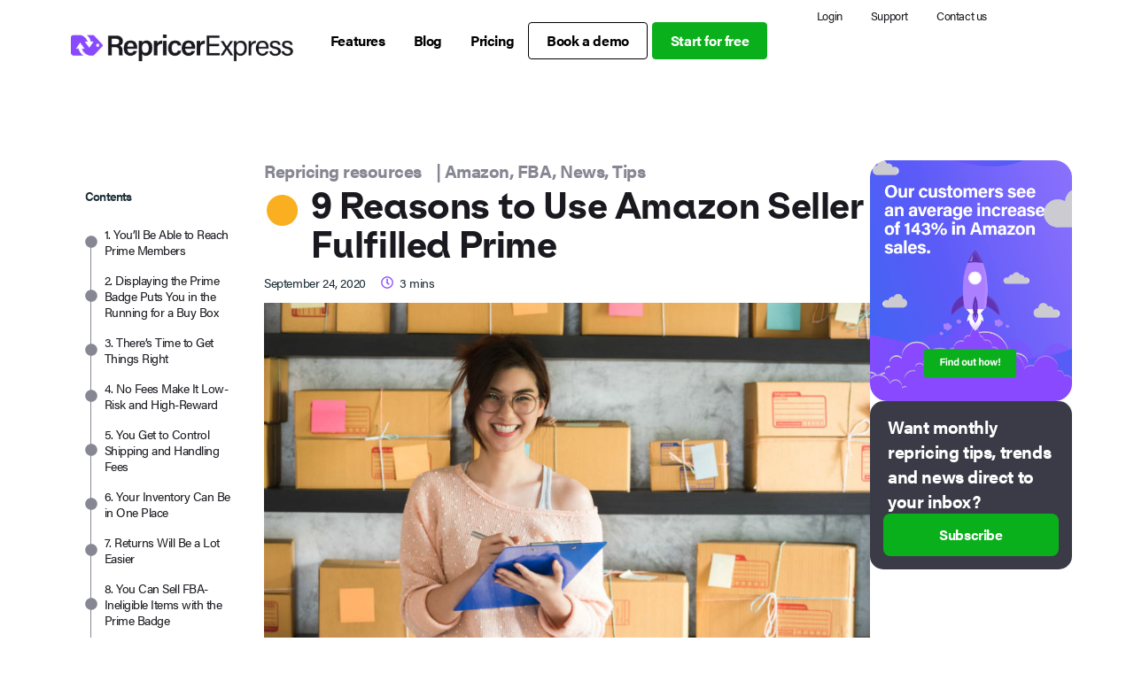

--- FILE ---
content_type: text/html; charset=UTF-8
request_url: https://www.repricerexpress.com/amazon-seller-fulfilled-prime/
body_size: 23073
content:
<!doctype html>
<html lang="en-US">
<head>
	<meta charset="UTF-8">
	<meta name="viewport" content="width=device-width, initial-scale=1">
	<link rel="profile" href="https://gmpg.org/xfn/11">
	<meta name='robots' content='index, follow, max-image-preview:large, max-snippet:-1, max-video-preview:-1' />
	<style>img:is([sizes="auto" i], [sizes^="auto," i]) { contain-intrinsic-size: 3000px 1500px }</style>
	
	<!-- This site is optimized with the Yoast SEO plugin v26.3 - https://yoast.com/wordpress/plugins/seo/ -->
	<title>9 Reasons to Use Amazon Seller Fulfilled Prime</title>
	<meta name="description" content="A few years ago Amazon introduced Seller Fulfilled Prime (SFP) as a way of allowing sellers to put the Prime badge on orders they fulfilled themselves." />
	<link rel="canonical" href="https://www.repricerexpress.com/amazon-seller-fulfilled-prime/" />
	<meta property="og:locale" content="en_US" />
	<meta property="og:type" content="article" />
	<meta property="og:title" content="9 Reasons to Use Amazon Seller Fulfilled Prime" />
	<meta property="og:description" content="A few years ago Amazon introduced Seller Fulfilled Prime (SFP) as a way of allowing sellers to put the Prime badge on orders they fulfilled themselves." />
	<meta property="og:url" content="https://www.repricerexpress.com/amazon-seller-fulfilled-prime/" />
	<meta property="og:site_name" content="RepricerExpress" />
	<meta property="article:publisher" content="https://www.facebook.com/repricerexpress" />
	<meta property="article:published_time" content="2018-08-23T09:42:22+00:00" />
	<meta property="article:modified_time" content="2020-09-24T11:23:20+00:00" />
	<meta property="og:image" content="https://www.repricerexpress.com/wp-content/uploads/2018/04/amazon-warehousing.jpg" />
	<meta property="og:image:width" content="880" />
	<meta property="og:image:height" content="587" />
	<meta property="og:image:type" content="image/jpeg" />
	<meta name="author" content="Seamus Breslin" />
	<meta name="twitter:label1" content="Written by" />
	<meta name="twitter:data1" content="Seamus Breslin" />
	<meta name="twitter:label2" content="Est. reading time" />
	<meta name="twitter:data2" content="4 minutes" />
	<script type="application/ld+json" class="yoast-schema-graph">{"@context":"https://schema.org","@graph":[{"@type":"Article","@id":"https://www.repricerexpress.com/amazon-seller-fulfilled-prime/#article","isPartOf":{"@id":"https://www.repricerexpress.com/amazon-seller-fulfilled-prime/"},"author":{"name":"Seamus Breslin","@id":"https://www.repricerexpress.com/#/schema/person/3a136b67199cecf1cc48ce34d50ef4bc"},"headline":"9 Reasons to Use Amazon Seller Fulfilled Prime","datePublished":"2018-08-23T09:42:22+00:00","dateModified":"2020-09-24T11:23:20+00:00","mainEntityOfPage":{"@id":"https://www.repricerexpress.com/amazon-seller-fulfilled-prime/"},"wordCount":803,"publisher":{"@id":"https://www.repricerexpress.com/#organization"},"image":{"@id":"https://www.repricerexpress.com/amazon-seller-fulfilled-prime/#primaryimage"},"thumbnailUrl":"https://www.repricerexpress.com/wp-content/uploads/2018/04/amazon-warehousing.jpg","articleSection":["Amazon","FBA","News","Tips"],"inLanguage":"en-US"},{"@type":"WebPage","@id":"https://www.repricerexpress.com/amazon-seller-fulfilled-prime/","url":"https://www.repricerexpress.com/amazon-seller-fulfilled-prime/","name":"9 Reasons to Use Amazon Seller Fulfilled Prime","isPartOf":{"@id":"https://www.repricerexpress.com/#website"},"primaryImageOfPage":{"@id":"https://www.repricerexpress.com/amazon-seller-fulfilled-prime/#primaryimage"},"image":{"@id":"https://www.repricerexpress.com/amazon-seller-fulfilled-prime/#primaryimage"},"thumbnailUrl":"https://www.repricerexpress.com/wp-content/uploads/2018/04/amazon-warehousing.jpg","datePublished":"2018-08-23T09:42:22+00:00","dateModified":"2020-09-24T11:23:20+00:00","description":"A few years ago Amazon introduced Seller Fulfilled Prime (SFP) as a way of allowing sellers to put the Prime badge on orders they fulfilled themselves.","breadcrumb":{"@id":"https://www.repricerexpress.com/amazon-seller-fulfilled-prime/#breadcrumb"},"inLanguage":"en-US","potentialAction":[{"@type":"ReadAction","target":["https://www.repricerexpress.com/amazon-seller-fulfilled-prime/"]}]},{"@type":"ImageObject","inLanguage":"en-US","@id":"https://www.repricerexpress.com/amazon-seller-fulfilled-prime/#primaryimage","url":"https://www.repricerexpress.com/wp-content/uploads/2018/04/amazon-warehousing.jpg","contentUrl":"https://www.repricerexpress.com/wp-content/uploads/2018/04/amazon-warehousing.jpg","width":880,"height":587,"caption":"Private Label Repricing"},{"@type":"BreadcrumbList","@id":"https://www.repricerexpress.com/amazon-seller-fulfilled-prime/#breadcrumb","itemListElement":[{"@type":"ListItem","position":1,"name":"Home","item":"https://www.repricerexpress.com/"},{"@type":"ListItem","position":2,"name":"Blog","item":"https://www.repricerexpress.com/blog/"},{"@type":"ListItem","position":3,"name":"Amazon","item":"https://www.repricerexpress.com/amazon/"},{"@type":"ListItem","position":4,"name":"9 Reasons to Use Amazon Seller Fulfilled Prime"}]},{"@type":"WebSite","@id":"https://www.repricerexpress.com/#website","url":"https://www.repricerexpress.com/","name":"RepricerExpress","description":"","publisher":{"@id":"https://www.repricerexpress.com/#organization"},"potentialAction":[{"@type":"SearchAction","target":{"@type":"EntryPoint","urlTemplate":"https://www.repricerexpress.com/?s={search_term_string}"},"query-input":{"@type":"PropertyValueSpecification","valueRequired":true,"valueName":"search_term_string"}}],"inLanguage":"en-US"},{"@type":"Organization","@id":"https://www.repricerexpress.com/#organization","name":"RepricerExpress","url":"https://www.repricerexpress.com/","logo":{"@type":"ImageObject","inLanguage":"en-US","@id":"https://www.repricerexpress.com/#/schema/logo/image/","url":"https://www.repricerexpress.com/wp-content/uploads/2023/11/RepricerExpress-Logo.png","contentUrl":"https://www.repricerexpress.com/wp-content/uploads/2023/11/RepricerExpress-Logo.png","width":490,"height":83,"caption":"RepricerExpress"},"image":{"@id":"https://www.repricerexpress.com/#/schema/logo/image/"},"sameAs":["https://www.facebook.com/repricerexpress","https://x.com/repricerexpress","https://www.instagram.com/repricer.express/","https://www.linkedin.com/company/repricerexpress"]},{"@type":"Person","@id":"https://www.repricerexpress.com/#/schema/person/3a136b67199cecf1cc48ce34d50ef4bc","name":"Seamus Breslin","image":{"@type":"ImageObject","inLanguage":"en-US","@id":"https://www.repricerexpress.com/#/schema/person/image/","url":"https://secure.gravatar.com/avatar/e136e11504f3e39bb710499fa505d85231f8ab8a5cbed323a3c0d834e726345b?s=96&d=mm&r=g","contentUrl":"https://secure.gravatar.com/avatar/e136e11504f3e39bb710499fa505d85231f8ab8a5cbed323a3c0d834e726345b?s=96&d=mm&r=g","caption":"Seamus Breslin"},"description":"Designer, marketer and all things ecommerce related.","sameAs":["http://www.repricerexpress.com"],"url":"https://www.repricerexpress.com/author/seamusbreslin/"}]}</script>
	<!-- / Yoast SEO plugin. -->


<link rel="alternate" type="application/rss+xml" title="RepricerExpress &raquo; Feed" href="https://www.repricerexpress.com/feed/" />
<script>
window._wpemojiSettings = {"baseUrl":"https:\/\/s.w.org\/images\/core\/emoji\/16.0.1\/72x72\/","ext":".png","svgUrl":"https:\/\/s.w.org\/images\/core\/emoji\/16.0.1\/svg\/","svgExt":".svg","source":{"concatemoji":"https:\/\/www.repricerexpress.com\/wp-includes\/js\/wp-emoji-release.min.js?ver=6.8.3"}};
/*! This file is auto-generated */
!function(s,n){var o,i,e;function c(e){try{var t={supportTests:e,timestamp:(new Date).valueOf()};sessionStorage.setItem(o,JSON.stringify(t))}catch(e){}}function p(e,t,n){e.clearRect(0,0,e.canvas.width,e.canvas.height),e.fillText(t,0,0);var t=new Uint32Array(e.getImageData(0,0,e.canvas.width,e.canvas.height).data),a=(e.clearRect(0,0,e.canvas.width,e.canvas.height),e.fillText(n,0,0),new Uint32Array(e.getImageData(0,0,e.canvas.width,e.canvas.height).data));return t.every(function(e,t){return e===a[t]})}function u(e,t){e.clearRect(0,0,e.canvas.width,e.canvas.height),e.fillText(t,0,0);for(var n=e.getImageData(16,16,1,1),a=0;a<n.data.length;a++)if(0!==n.data[a])return!1;return!0}function f(e,t,n,a){switch(t){case"flag":return n(e,"\ud83c\udff3\ufe0f\u200d\u26a7\ufe0f","\ud83c\udff3\ufe0f\u200b\u26a7\ufe0f")?!1:!n(e,"\ud83c\udde8\ud83c\uddf6","\ud83c\udde8\u200b\ud83c\uddf6")&&!n(e,"\ud83c\udff4\udb40\udc67\udb40\udc62\udb40\udc65\udb40\udc6e\udb40\udc67\udb40\udc7f","\ud83c\udff4\u200b\udb40\udc67\u200b\udb40\udc62\u200b\udb40\udc65\u200b\udb40\udc6e\u200b\udb40\udc67\u200b\udb40\udc7f");case"emoji":return!a(e,"\ud83e\udedf")}return!1}function g(e,t,n,a){var r="undefined"!=typeof WorkerGlobalScope&&self instanceof WorkerGlobalScope?new OffscreenCanvas(300,150):s.createElement("canvas"),o=r.getContext("2d",{willReadFrequently:!0}),i=(o.textBaseline="top",o.font="600 32px Arial",{});return e.forEach(function(e){i[e]=t(o,e,n,a)}),i}function t(e){var t=s.createElement("script");t.src=e,t.defer=!0,s.head.appendChild(t)}"undefined"!=typeof Promise&&(o="wpEmojiSettingsSupports",i=["flag","emoji"],n.supports={everything:!0,everythingExceptFlag:!0},e=new Promise(function(e){s.addEventListener("DOMContentLoaded",e,{once:!0})}),new Promise(function(t){var n=function(){try{var e=JSON.parse(sessionStorage.getItem(o));if("object"==typeof e&&"number"==typeof e.timestamp&&(new Date).valueOf()<e.timestamp+604800&&"object"==typeof e.supportTests)return e.supportTests}catch(e){}return null}();if(!n){if("undefined"!=typeof Worker&&"undefined"!=typeof OffscreenCanvas&&"undefined"!=typeof URL&&URL.createObjectURL&&"undefined"!=typeof Blob)try{var e="postMessage("+g.toString()+"("+[JSON.stringify(i),f.toString(),p.toString(),u.toString()].join(",")+"));",a=new Blob([e],{type:"text/javascript"}),r=new Worker(URL.createObjectURL(a),{name:"wpTestEmojiSupports"});return void(r.onmessage=function(e){c(n=e.data),r.terminate(),t(n)})}catch(e){}c(n=g(i,f,p,u))}t(n)}).then(function(e){for(var t in e)n.supports[t]=e[t],n.supports.everything=n.supports.everything&&n.supports[t],"flag"!==t&&(n.supports.everythingExceptFlag=n.supports.everythingExceptFlag&&n.supports[t]);n.supports.everythingExceptFlag=n.supports.everythingExceptFlag&&!n.supports.flag,n.DOMReady=!1,n.readyCallback=function(){n.DOMReady=!0}}).then(function(){return e}).then(function(){var e;n.supports.everything||(n.readyCallback(),(e=n.source||{}).concatemoji?t(e.concatemoji):e.wpemoji&&e.twemoji&&(t(e.twemoji),t(e.wpemoji)))}))}((window,document),window._wpemojiSettings);
</script>
<link rel="stylesheet" type="text/css" href="https://use.typekit.net/qpp3nly.css"><style id='wp-emoji-styles-inline-css'>

	img.wp-smiley, img.emoji {
		display: inline !important;
		border: none !important;
		box-shadow: none !important;
		height: 1em !important;
		width: 1em !important;
		margin: 0 0.07em !important;
		vertical-align: -0.1em !important;
		background: none !important;
		padding: 0 !important;
	}
</style>
<link rel='stylesheet' id='wp-block-library-css' href='https://www.repricerexpress.com/wp-includes/css/dist/block-library/style.min.css?ver=6.8.3' media='all' />
<style id='global-styles-inline-css'>
:root{--wp--preset--aspect-ratio--square: 1;--wp--preset--aspect-ratio--4-3: 4/3;--wp--preset--aspect-ratio--3-4: 3/4;--wp--preset--aspect-ratio--3-2: 3/2;--wp--preset--aspect-ratio--2-3: 2/3;--wp--preset--aspect-ratio--16-9: 16/9;--wp--preset--aspect-ratio--9-16: 9/16;--wp--preset--color--black: #000000;--wp--preset--color--cyan-bluish-gray: #abb8c3;--wp--preset--color--white: #ffffff;--wp--preset--color--pale-pink: #f78da7;--wp--preset--color--vivid-red: #cf2e2e;--wp--preset--color--luminous-vivid-orange: #ff6900;--wp--preset--color--luminous-vivid-amber: #fcb900;--wp--preset--color--light-green-cyan: #7bdcb5;--wp--preset--color--vivid-green-cyan: #00d084;--wp--preset--color--pale-cyan-blue: #8ed1fc;--wp--preset--color--vivid-cyan-blue: #0693e3;--wp--preset--color--vivid-purple: #9b51e0;--wp--preset--gradient--vivid-cyan-blue-to-vivid-purple: linear-gradient(135deg,rgba(6,147,227,1) 0%,rgb(155,81,224) 100%);--wp--preset--gradient--light-green-cyan-to-vivid-green-cyan: linear-gradient(135deg,rgb(122,220,180) 0%,rgb(0,208,130) 100%);--wp--preset--gradient--luminous-vivid-amber-to-luminous-vivid-orange: linear-gradient(135deg,rgba(252,185,0,1) 0%,rgba(255,105,0,1) 100%);--wp--preset--gradient--luminous-vivid-orange-to-vivid-red: linear-gradient(135deg,rgba(255,105,0,1) 0%,rgb(207,46,46) 100%);--wp--preset--gradient--very-light-gray-to-cyan-bluish-gray: linear-gradient(135deg,rgb(238,238,238) 0%,rgb(169,184,195) 100%);--wp--preset--gradient--cool-to-warm-spectrum: linear-gradient(135deg,rgb(74,234,220) 0%,rgb(151,120,209) 20%,rgb(207,42,186) 40%,rgb(238,44,130) 60%,rgb(251,105,98) 80%,rgb(254,248,76) 100%);--wp--preset--gradient--blush-light-purple: linear-gradient(135deg,rgb(255,206,236) 0%,rgb(152,150,240) 100%);--wp--preset--gradient--blush-bordeaux: linear-gradient(135deg,rgb(254,205,165) 0%,rgb(254,45,45) 50%,rgb(107,0,62) 100%);--wp--preset--gradient--luminous-dusk: linear-gradient(135deg,rgb(255,203,112) 0%,rgb(199,81,192) 50%,rgb(65,88,208) 100%);--wp--preset--gradient--pale-ocean: linear-gradient(135deg,rgb(255,245,203) 0%,rgb(182,227,212) 50%,rgb(51,167,181) 100%);--wp--preset--gradient--electric-grass: linear-gradient(135deg,rgb(202,248,128) 0%,rgb(113,206,126) 100%);--wp--preset--gradient--midnight: linear-gradient(135deg,rgb(2,3,129) 0%,rgb(40,116,252) 100%);--wp--preset--font-size--small: 13px;--wp--preset--font-size--medium: 20px;--wp--preset--font-size--large: 36px;--wp--preset--font-size--x-large: 42px;--wp--preset--spacing--20: 0.44rem;--wp--preset--spacing--30: 0.67rem;--wp--preset--spacing--40: 1rem;--wp--preset--spacing--50: 1.5rem;--wp--preset--spacing--60: 2.25rem;--wp--preset--spacing--70: 3.38rem;--wp--preset--spacing--80: 5.06rem;--wp--preset--shadow--natural: 6px 6px 9px rgba(0, 0, 0, 0.2);--wp--preset--shadow--deep: 12px 12px 50px rgba(0, 0, 0, 0.4);--wp--preset--shadow--sharp: 6px 6px 0px rgba(0, 0, 0, 0.2);--wp--preset--shadow--outlined: 6px 6px 0px -3px rgba(255, 255, 255, 1), 6px 6px rgba(0, 0, 0, 1);--wp--preset--shadow--crisp: 6px 6px 0px rgba(0, 0, 0, 1);}:root { --wp--style--global--content-size: 800px;--wp--style--global--wide-size: 1200px; }:where(body) { margin: 0; }.wp-site-blocks > .alignleft { float: left; margin-right: 2em; }.wp-site-blocks > .alignright { float: right; margin-left: 2em; }.wp-site-blocks > .aligncenter { justify-content: center; margin-left: auto; margin-right: auto; }:where(.wp-site-blocks) > * { margin-block-start: 24px; margin-block-end: 0; }:where(.wp-site-blocks) > :first-child { margin-block-start: 0; }:where(.wp-site-blocks) > :last-child { margin-block-end: 0; }:root { --wp--style--block-gap: 24px; }:root :where(.is-layout-flow) > :first-child{margin-block-start: 0;}:root :where(.is-layout-flow) > :last-child{margin-block-end: 0;}:root :where(.is-layout-flow) > *{margin-block-start: 24px;margin-block-end: 0;}:root :where(.is-layout-constrained) > :first-child{margin-block-start: 0;}:root :where(.is-layout-constrained) > :last-child{margin-block-end: 0;}:root :where(.is-layout-constrained) > *{margin-block-start: 24px;margin-block-end: 0;}:root :where(.is-layout-flex){gap: 24px;}:root :where(.is-layout-grid){gap: 24px;}.is-layout-flow > .alignleft{float: left;margin-inline-start: 0;margin-inline-end: 2em;}.is-layout-flow > .alignright{float: right;margin-inline-start: 2em;margin-inline-end: 0;}.is-layout-flow > .aligncenter{margin-left: auto !important;margin-right: auto !important;}.is-layout-constrained > .alignleft{float: left;margin-inline-start: 0;margin-inline-end: 2em;}.is-layout-constrained > .alignright{float: right;margin-inline-start: 2em;margin-inline-end: 0;}.is-layout-constrained > .aligncenter{margin-left: auto !important;margin-right: auto !important;}.is-layout-constrained > :where(:not(.alignleft):not(.alignright):not(.alignfull)){max-width: var(--wp--style--global--content-size);margin-left: auto !important;margin-right: auto !important;}.is-layout-constrained > .alignwide{max-width: var(--wp--style--global--wide-size);}body .is-layout-flex{display: flex;}.is-layout-flex{flex-wrap: wrap;align-items: center;}.is-layout-flex > :is(*, div){margin: 0;}body .is-layout-grid{display: grid;}.is-layout-grid > :is(*, div){margin: 0;}body{padding-top: 0px;padding-right: 0px;padding-bottom: 0px;padding-left: 0px;}a:where(:not(.wp-element-button)){text-decoration: underline;}:root :where(.wp-element-button, .wp-block-button__link){background-color: #32373c;border-width: 0;color: #fff;font-family: inherit;font-size: inherit;line-height: inherit;padding: calc(0.667em + 2px) calc(1.333em + 2px);text-decoration: none;}.has-black-color{color: var(--wp--preset--color--black) !important;}.has-cyan-bluish-gray-color{color: var(--wp--preset--color--cyan-bluish-gray) !important;}.has-white-color{color: var(--wp--preset--color--white) !important;}.has-pale-pink-color{color: var(--wp--preset--color--pale-pink) !important;}.has-vivid-red-color{color: var(--wp--preset--color--vivid-red) !important;}.has-luminous-vivid-orange-color{color: var(--wp--preset--color--luminous-vivid-orange) !important;}.has-luminous-vivid-amber-color{color: var(--wp--preset--color--luminous-vivid-amber) !important;}.has-light-green-cyan-color{color: var(--wp--preset--color--light-green-cyan) !important;}.has-vivid-green-cyan-color{color: var(--wp--preset--color--vivid-green-cyan) !important;}.has-pale-cyan-blue-color{color: var(--wp--preset--color--pale-cyan-blue) !important;}.has-vivid-cyan-blue-color{color: var(--wp--preset--color--vivid-cyan-blue) !important;}.has-vivid-purple-color{color: var(--wp--preset--color--vivid-purple) !important;}.has-black-background-color{background-color: var(--wp--preset--color--black) !important;}.has-cyan-bluish-gray-background-color{background-color: var(--wp--preset--color--cyan-bluish-gray) !important;}.has-white-background-color{background-color: var(--wp--preset--color--white) !important;}.has-pale-pink-background-color{background-color: var(--wp--preset--color--pale-pink) !important;}.has-vivid-red-background-color{background-color: var(--wp--preset--color--vivid-red) !important;}.has-luminous-vivid-orange-background-color{background-color: var(--wp--preset--color--luminous-vivid-orange) !important;}.has-luminous-vivid-amber-background-color{background-color: var(--wp--preset--color--luminous-vivid-amber) !important;}.has-light-green-cyan-background-color{background-color: var(--wp--preset--color--light-green-cyan) !important;}.has-vivid-green-cyan-background-color{background-color: var(--wp--preset--color--vivid-green-cyan) !important;}.has-pale-cyan-blue-background-color{background-color: var(--wp--preset--color--pale-cyan-blue) !important;}.has-vivid-cyan-blue-background-color{background-color: var(--wp--preset--color--vivid-cyan-blue) !important;}.has-vivid-purple-background-color{background-color: var(--wp--preset--color--vivid-purple) !important;}.has-black-border-color{border-color: var(--wp--preset--color--black) !important;}.has-cyan-bluish-gray-border-color{border-color: var(--wp--preset--color--cyan-bluish-gray) !important;}.has-white-border-color{border-color: var(--wp--preset--color--white) !important;}.has-pale-pink-border-color{border-color: var(--wp--preset--color--pale-pink) !important;}.has-vivid-red-border-color{border-color: var(--wp--preset--color--vivid-red) !important;}.has-luminous-vivid-orange-border-color{border-color: var(--wp--preset--color--luminous-vivid-orange) !important;}.has-luminous-vivid-amber-border-color{border-color: var(--wp--preset--color--luminous-vivid-amber) !important;}.has-light-green-cyan-border-color{border-color: var(--wp--preset--color--light-green-cyan) !important;}.has-vivid-green-cyan-border-color{border-color: var(--wp--preset--color--vivid-green-cyan) !important;}.has-pale-cyan-blue-border-color{border-color: var(--wp--preset--color--pale-cyan-blue) !important;}.has-vivid-cyan-blue-border-color{border-color: var(--wp--preset--color--vivid-cyan-blue) !important;}.has-vivid-purple-border-color{border-color: var(--wp--preset--color--vivid-purple) !important;}.has-vivid-cyan-blue-to-vivid-purple-gradient-background{background: var(--wp--preset--gradient--vivid-cyan-blue-to-vivid-purple) !important;}.has-light-green-cyan-to-vivid-green-cyan-gradient-background{background: var(--wp--preset--gradient--light-green-cyan-to-vivid-green-cyan) !important;}.has-luminous-vivid-amber-to-luminous-vivid-orange-gradient-background{background: var(--wp--preset--gradient--luminous-vivid-amber-to-luminous-vivid-orange) !important;}.has-luminous-vivid-orange-to-vivid-red-gradient-background{background: var(--wp--preset--gradient--luminous-vivid-orange-to-vivid-red) !important;}.has-very-light-gray-to-cyan-bluish-gray-gradient-background{background: var(--wp--preset--gradient--very-light-gray-to-cyan-bluish-gray) !important;}.has-cool-to-warm-spectrum-gradient-background{background: var(--wp--preset--gradient--cool-to-warm-spectrum) !important;}.has-blush-light-purple-gradient-background{background: var(--wp--preset--gradient--blush-light-purple) !important;}.has-blush-bordeaux-gradient-background{background: var(--wp--preset--gradient--blush-bordeaux) !important;}.has-luminous-dusk-gradient-background{background: var(--wp--preset--gradient--luminous-dusk) !important;}.has-pale-ocean-gradient-background{background: var(--wp--preset--gradient--pale-ocean) !important;}.has-electric-grass-gradient-background{background: var(--wp--preset--gradient--electric-grass) !important;}.has-midnight-gradient-background{background: var(--wp--preset--gradient--midnight) !important;}.has-small-font-size{font-size: var(--wp--preset--font-size--small) !important;}.has-medium-font-size{font-size: var(--wp--preset--font-size--medium) !important;}.has-large-font-size{font-size: var(--wp--preset--font-size--large) !important;}.has-x-large-font-size{font-size: var(--wp--preset--font-size--x-large) !important;}
:root :where(.wp-block-pullquote){font-size: 1.5em;line-height: 1.6;}
</style>
<link rel='stylesheet' id='wpml-legacy-horizontal-list-0-css' href='https://www.repricerexpress.com/wp-content/plugins/sitepress-multilingual-cms/templates/language-switchers/legacy-list-horizontal/style.min.css?ver=1' media='all' />
<link rel='stylesheet' id='hello-elementor-css' href='https://www.repricerexpress.com/wp-content/themes/hello-elementor/assets/css/reset.css?ver=3.4.4' media='all' />
<link rel='stylesheet' id='hello-elementor-theme-style-css' href='https://www.repricerexpress.com/wp-content/themes/hello-elementor/assets/css/theme.css?ver=3.4.4' media='all' />
<link rel='stylesheet' id='hello-elementor-header-footer-css' href='https://www.repricerexpress.com/wp-content/themes/hello-elementor/assets/css/header-footer.css?ver=3.4.4' media='all' />
<link rel='stylesheet' id='elementor-frontend-css' href='https://www.repricerexpress.com/wp-content/plugins/elementor/assets/css/frontend.min.css?ver=3.32.5' media='all' />
<link rel='stylesheet' id='elementor-post-15844-css' href='https://www.repricerexpress.com/wp-content/uploads/elementor/css/post-15844.css?ver=1762432659' media='all' />
<link rel='stylesheet' id='widget-mega-menu-css' href='https://www.repricerexpress.com/wp-content/plugins/elementor-pro/assets/css/widget-mega-menu.min.css?ver=3.32.3' media='all' />
<link rel='stylesheet' id='widget-image-css' href='https://www.repricerexpress.com/wp-content/plugins/elementor/assets/css/widget-image.min.css?ver=3.32.5' media='all' />
<link rel='stylesheet' id='widget-icon-box-css' href='https://www.repricerexpress.com/wp-content/plugins/elementor/assets/css/widget-icon-box.min.css?ver=3.32.5' media='all' />
<link rel='stylesheet' id='e-sticky-css' href='https://www.repricerexpress.com/wp-content/plugins/elementor-pro/assets/css/modules/sticky.min.css?ver=3.32.3' media='all' />
<link rel='stylesheet' id='widget-spacer-css' href='https://www.repricerexpress.com/wp-content/plugins/elementor/assets/css/widget-spacer.min.css?ver=3.32.5' media='all' />
<link rel='stylesheet' id='widget-heading-css' href='https://www.repricerexpress.com/wp-content/plugins/elementor/assets/css/widget-heading.min.css?ver=3.32.5' media='all' />
<link rel='stylesheet' id='widget-divider-css' href='https://www.repricerexpress.com/wp-content/plugins/elementor/assets/css/widget-divider.min.css?ver=3.32.5' media='all' />
<link rel='stylesheet' id='widget-nav-menu-css' href='https://www.repricerexpress.com/wp-content/plugins/elementor-pro/assets/css/widget-nav-menu.min.css?ver=3.32.3' media='all' />
<link rel='stylesheet' id='widget-social-icons-css' href='https://www.repricerexpress.com/wp-content/plugins/elementor/assets/css/widget-social-icons.min.css?ver=3.32.5' media='all' />
<link rel='stylesheet' id='e-apple-webkit-css' href='https://www.repricerexpress.com/wp-content/plugins/elementor/assets/css/conditionals/apple-webkit.min.css?ver=3.32.5' media='all' />
<link rel='stylesheet' id='widget-table-of-contents-css' href='https://www.repricerexpress.com/wp-content/plugins/elementor-pro/assets/css/widget-table-of-contents.min.css?ver=3.32.3' media='all' />
<link rel='stylesheet' id='widget-post-info-css' href='https://www.repricerexpress.com/wp-content/plugins/elementor-pro/assets/css/widget-post-info.min.css?ver=3.32.3' media='all' />
<link rel='stylesheet' id='widget-icon-list-css' href='https://www.repricerexpress.com/wp-content/plugins/elementor/assets/css/widget-icon-list.min.css?ver=3.32.5' media='all' />
<link rel='stylesheet' id='widget-author-box-css' href='https://www.repricerexpress.com/wp-content/plugins/elementor-pro/assets/css/widget-author-box.min.css?ver=3.32.3' media='all' />
<link rel='stylesheet' id='uael-frontend-css' href='https://www.repricerexpress.com/wp-content/plugins/ultimate-elementor/assets/min-css/uael-frontend.min.css?ver=1.41.0' media='all' />
<link rel='stylesheet' id='uael-teammember-social-icons-css' href='https://www.repricerexpress.com/wp-content/plugins/elementor/assets/css/widget-social-icons.min.css?ver=3.24.0' media='all' />
<link rel='stylesheet' id='uael-social-share-icons-brands-css' href='https://www.repricerexpress.com/wp-content/plugins/elementor/assets/lib/font-awesome/css/brands.css?ver=5.15.3' media='all' />
<link rel='stylesheet' id='uael-social-share-icons-fontawesome-css' href='https://www.repricerexpress.com/wp-content/plugins/elementor/assets/lib/font-awesome/css/fontawesome.css?ver=5.15.3' media='all' />
<link rel='stylesheet' id='uael-nav-menu-icons-css' href='https://www.repricerexpress.com/wp-content/plugins/elementor/assets/lib/font-awesome/css/solid.css?ver=5.15.3' media='all' />
<link rel='stylesheet' id='elementor-post-16620-css' href='https://www.repricerexpress.com/wp-content/uploads/elementor/css/post-16620.css?ver=1762432663' media='all' />
<link rel='stylesheet' id='elementor-post-20874-css' href='https://www.repricerexpress.com/wp-content/uploads/elementor/css/post-20874.css?ver=1762432663' media='all' />
<link rel='stylesheet' id='elementor-post-17398-css' href='https://www.repricerexpress.com/wp-content/uploads/elementor/css/post-17398.css?ver=1762432673' media='all' />
<link rel='stylesheet' id='hello-elementor-child-style-css' href='https://www.repricerexpress.com/wp-content/themes/hello-theme-child-master/style.css?ver=2.0.0' media='all' />
<link rel='stylesheet' id='elementor-gf-local-dmsans-css' href='https://www.repricerexpress.com/wp-content/uploads/elementor/google-fonts/css/dmsans.css?ver=1745916365' media='all' />
<link rel='stylesheet' id='elementor-gf-local-lora-css' href='https://www.repricerexpress.com/wp-content/uploads/elementor/google-fonts/css/lora.css?ver=1745916366' media='all' />
<script src="https://www.repricerexpress.com/wp-includes/js/jquery/jquery.min.js?ver=3.7.1" id="jquery-core-js"></script>
<script src="https://www.repricerexpress.com/wp-includes/js/jquery/jquery-migrate.min.js?ver=3.4.1" id="jquery-migrate-js"></script>
<link rel="https://api.w.org/" href="https://www.repricerexpress.com/wp-json/" /><link rel="alternate" title="JSON" type="application/json" href="https://www.repricerexpress.com/wp-json/wp/v2/posts/12044" /><link rel="EditURI" type="application/rsd+xml" title="RSD" href="https://www.repricerexpress.com/xmlrpc.php?rsd" />
<meta name="generator" content="WordPress 6.8.3" />
<link rel='shortlink' href='https://www.repricerexpress.com/?p=12044' />
<link rel="alternate" title="oEmbed (JSON)" type="application/json+oembed" href="https://www.repricerexpress.com/wp-json/oembed/1.0/embed?url=https%3A%2F%2Fwww.repricerexpress.com%2Famazon-seller-fulfilled-prime%2F" />
<link rel="alternate" title="oEmbed (XML)" type="text/xml+oembed" href="https://www.repricerexpress.com/wp-json/oembed/1.0/embed?url=https%3A%2F%2Fwww.repricerexpress.com%2Famazon-seller-fulfilled-prime%2F&#038;format=xml" />
<meta name="generator" content="WPML ver:4.8.4 stt:1,4,3,27,2;" />
<!-- Google Tag Manager -->
<script>(function(w,d,s,l,i){w[l]=w[l]||[];w[l].push({'gtm.start':
new Date().getTime(),event:'gtm.js'});var f=d.getElementsByTagName(s)[0],
j=d.createElement(s),dl=l!='dataLayer'?'&l='+l:'';j.async=true;j.src=
'https://www.googletagmanager.com/gtm.js?id='+i+dl;f.parentNode.insertBefore(j,f);
})(window,document,'script','dataLayer','GTM-W2QCQJ');</script>
<!-- End Google Tag Manager -->
<meta name="google-site-verification" content="jbajte2RlZe2LWJl3Ylih_qAPyn5xZEctRkNgx2puPw" />

<meta name="generator" content="Elementor 3.32.5; features: e_font_icon_svg, additional_custom_breakpoints; settings: css_print_method-external, google_font-enabled, font_display-swap">
			<style>
				.e-con.e-parent:nth-of-type(n+4):not(.e-lazyloaded):not(.e-no-lazyload),
				.e-con.e-parent:nth-of-type(n+4):not(.e-lazyloaded):not(.e-no-lazyload) * {
					background-image: none !important;
				}
				@media screen and (max-height: 1024px) {
					.e-con.e-parent:nth-of-type(n+3):not(.e-lazyloaded):not(.e-no-lazyload),
					.e-con.e-parent:nth-of-type(n+3):not(.e-lazyloaded):not(.e-no-lazyload) * {
						background-image: none !important;
					}
				}
				@media screen and (max-height: 640px) {
					.e-con.e-parent:nth-of-type(n+2):not(.e-lazyloaded):not(.e-no-lazyload),
					.e-con.e-parent:nth-of-type(n+2):not(.e-lazyloaded):not(.e-no-lazyload) * {
						background-image: none !important;
					}
				}
			</style>
			<link rel="icon" href="https://www.repricerexpress.com/wp-content/uploads/2023/11/RepricerExpress-Ticket-only-150x112.png" sizes="32x32" />
<link rel="icon" href="https://www.repricerexpress.com/wp-content/uploads/2023/11/RepricerExpress-Ticket-only.png" sizes="192x192" />
<link rel="apple-touch-icon" href="https://www.repricerexpress.com/wp-content/uploads/2023/11/RepricerExpress-Ticket-only.png" />
<meta name="msapplication-TileImage" content="https://www.repricerexpress.com/wp-content/uploads/2023/11/RepricerExpress-Ticket-only.png" />
		<style id="wp-custom-css">
			.tag--main{
    padding:8px 12px 8px 12px;
    border-radius: 4px;
    margin:0;
}

.tag--purple{
    background-color:#DBC8FF;
}

.tag--blue{
    background-color: #BFD3FA;
}

  .textHighlight{
    background:linear-gradient(to right,#8849FF,#80A7F5);
      -webkit-background-clip: text;
  -webkit-text-fill-color: transparent;
}


iframe#hs-form-iframe-0 {
    max-width: 600px !important;
    margin: 0 auto;
}		</style>
		</head>
<body class="wp-singular post-template-default single single-post postid-12044 single-format-standard wp-custom-logo wp-embed-responsive wp-theme-hello-elementor wp-child-theme-hello-theme-child-master hello-elementor-default elementor-default elementor-kit-15844 elementor-page-17398"><!-- Google Tag Manager (noscript) -->
<noscript><iframe src="https://www.googletagmanager.com/ns.html?id=GTM-W2QCQJ"
height="0" width="0" style="display:none;visibility:hidden"></iframe></noscript>
<!-- End Google Tag Manager (noscript) -->



<script data-cookieconsent="ignore">
(function(window,document,dataLayerName,id){
window[dataLayerName]=window[dataLayerName]||[],window[dataLayerName].push({start:(new Date).getTime(),event:"stg.start"});var scripts=document.getElementsByTagName('script')[0],tags=document.createElement('script');
function stgCreateCookie(a,b,c){var d="";if(c){var e=new Date;e.setTime(e.getTime()+24*c*60*60*1e3),d=";expires="+e.toUTCString()}document.cookie=a+"="+b+d+";path=/"}
var isStgDebug=(window.location.href.match("stg_debug")||document.cookie.match("stg_debug"))&&!window.location.href.match("stg_disable_debug");stgCreateCookie("stg_debug",isStgDebug?1:"",isStgDebug?14:-1);
var qP=[];dataLayerName!=="dataLayer"&&qP.push("data_layer_name="+dataLayerName),isStgDebug&&qP.push("stg_debug");var qPString=qP.length>0?("?"+qP.join("&")):"";
tags.async=!0,tags.src="https://edesk.containers.piwik.pro/"+id+".js"+qPString,scripts.parentNode.insertBefore(tags,scripts);
!function(a,n,i){a[n]=a[n]||{};for(var c=0;c<i.length;c++)!function(i){a[n][i]=a[n][i]||{},a[n][i].api=a[n][i].api||function(){var a=[].slice.call(arguments,0);"string"==typeof a[0]&&window[dataLayerName].push({event:n+"."+i+":"+a[0],parameters:[].slice.call(arguments,1)})}}(i[c])}(window,"ppms",["tm","cm"]);
})(window,document,'dataLayer','bb07f7ac-3307-43f9-adc7-9435871095a7');
</script>

<a class="skip-link screen-reader-text" href="#content">Skip to content</a>

		<header data-elementor-type="header" data-elementor-id="16620" class="elementor elementor-16620 elementor-location-header" data-elementor-post-type="elementor_library">
			<div class="elementor-element elementor-element-132c4d0 e-flex e-con-boxed e-con e-parent" data-id="132c4d0" data-element_type="container" data-settings="{&quot;background_background&quot;:&quot;classic&quot;,&quot;sticky&quot;:&quot;top&quot;,&quot;sticky_on&quot;:[&quot;desktop&quot;,&quot;tablet&quot;],&quot;sticky_offset&quot;:0,&quot;sticky_effects_offset&quot;:0,&quot;sticky_anchor_link_offset&quot;:0}">
					<div class="e-con-inner">
		<div class="elementor-element elementor-element-0dd7edc e-con-full elementor-hidden-mobile e-flex e-con e-child" data-id="0dd7edc" data-element_type="container">
				<div class="elementor-element elementor-element-7714704 e-full_width e-n-menu-layout-horizontal e-n-menu-tablet elementor-widget elementor-widget-n-menu" data-id="7714704" data-element_type="widget" data-settings="{&quot;menu_items&quot;:[{&quot;item_title&quot;:&quot;Login&quot;,&quot;_id&quot;:&quot;aacf736&quot;,&quot;item_link&quot;:{&quot;url&quot;:&quot;https:\/\/dashboard.repricer.com\/login&quot;,&quot;is_external&quot;:&quot;&quot;,&quot;nofollow&quot;:&quot;&quot;,&quot;custom_attributes&quot;:&quot;data-button|login&quot;},&quot;__dynamic__&quot;:null,&quot;item_dropdown_content&quot;:&quot;no&quot;,&quot;item_icon&quot;:{&quot;value&quot;:&quot;&quot;,&quot;library&quot;:&quot;&quot;},&quot;item_icon_active&quot;:null,&quot;element_id&quot;:&quot;&quot;},{&quot;_id&quot;:&quot;7f7980d&quot;,&quot;item_title&quot;:&quot;Support&quot;,&quot;item_link&quot;:{&quot;url&quot;:&quot;https:\/\/support.repricer.com\/&quot;,&quot;is_external&quot;:&quot;&quot;,&quot;nofollow&quot;:&quot;&quot;,&quot;custom_attributes&quot;:&quot;&quot;},&quot;__dynamic__&quot;:null,&quot;item_dropdown_content&quot;:&quot;no&quot;,&quot;item_icon&quot;:{&quot;value&quot;:&quot;&quot;,&quot;library&quot;:&quot;&quot;},&quot;item_icon_active&quot;:null,&quot;element_id&quot;:&quot;&quot;},{&quot;_id&quot;:&quot;fa7fa2a&quot;,&quot;item_title&quot;:&quot;Contact us&quot;,&quot;item_link&quot;:{&quot;url&quot;:&quot;\/contact-us\/&quot;,&quot;is_external&quot;:&quot;&quot;,&quot;nofollow&quot;:&quot;&quot;,&quot;custom_attributes&quot;:&quot;&quot;},&quot;__dynamic__&quot;:null,&quot;item_dropdown_content&quot;:&quot;no&quot;,&quot;item_icon&quot;:{&quot;value&quot;:&quot;&quot;,&quot;library&quot;:&quot;&quot;},&quot;item_icon_active&quot;:null,&quot;element_id&quot;:&quot;&quot;}],&quot;item_position_horizontal&quot;:&quot;end&quot;,&quot;content_width&quot;:&quot;full_width&quot;,&quot;item_layout&quot;:&quot;horizontal&quot;,&quot;open_on&quot;:&quot;hover&quot;,&quot;horizontal_scroll&quot;:&quot;disable&quot;,&quot;breakpoint_selector&quot;:&quot;tablet&quot;,&quot;menu_item_title_distance_from_content&quot;:{&quot;unit&quot;:&quot;px&quot;,&quot;size&quot;:0,&quot;sizes&quot;:[]},&quot;menu_item_title_distance_from_content_tablet&quot;:{&quot;unit&quot;:&quot;px&quot;,&quot;size&quot;:&quot;&quot;,&quot;sizes&quot;:[]},&quot;menu_item_title_distance_from_content_mobile&quot;:{&quot;unit&quot;:&quot;px&quot;,&quot;size&quot;:&quot;&quot;,&quot;sizes&quot;:[]}}" data-widget_type="mega-menu.default">
				<div class="elementor-widget-container">
							<nav class="e-n-menu" data-widget-number="124" aria-label="Menu">
					<button class="e-n-menu-toggle" id="menu-toggle-124" aria-haspopup="true" aria-expanded="false" aria-controls="menubar-124" aria-label="Menu Toggle">
			<span class="e-n-menu-toggle-icon e-open">
				<svg class="e-font-icon-svg e-eicon-menu-bar" viewBox="0 0 1000 1000" xmlns="http://www.w3.org/2000/svg"><path d="M104 333H896C929 333 958 304 958 271S929 208 896 208H104C71 208 42 237 42 271S71 333 104 333ZM104 583H896C929 583 958 554 958 521S929 458 896 458H104C71 458 42 487 42 521S71 583 104 583ZM104 833H896C929 833 958 804 958 771S929 708 896 708H104C71 708 42 737 42 771S71 833 104 833Z"></path></svg>			</span>
			<span class="e-n-menu-toggle-icon e-close">
				<svg class="e-font-icon-svg e-eicon-close" viewBox="0 0 1000 1000" xmlns="http://www.w3.org/2000/svg"><path d="M742 167L500 408 258 167C246 154 233 150 217 150 196 150 179 158 167 167 154 179 150 196 150 212 150 229 154 242 171 254L408 500 167 742C138 771 138 800 167 829 196 858 225 858 254 829L496 587 738 829C750 842 767 846 783 846 800 846 817 842 829 829 842 817 846 804 846 783 846 767 842 750 829 737L588 500 833 258C863 229 863 200 833 171 804 137 775 137 742 167Z"></path></svg>			</span>
		</button>
					<div class="e-n-menu-wrapper" id="menubar-124" aria-labelledby="menu-toggle-124">
				<ul class="e-n-menu-heading">
								<li class="e-n-menu-item">
				<div id="e-n-menu-title-1241" class="e-n-menu-title">
					<a class="e-n-menu-title-container e-focus e-link" href="https://dashboard.repricer.com/login" data-button="login">												<span class="e-n-menu-title-text">
							Login						</span>
					</a>									</div>
							</li>
					<li class="e-n-menu-item">
				<div id="e-n-menu-title-1242" class="e-n-menu-title">
					<a class="e-n-menu-title-container e-focus e-link" href="https://support.repricer.com/">												<span class="e-n-menu-title-text">
							Support						</span>
					</a>									</div>
							</li>
					<li class="e-n-menu-item">
				<div id="e-n-menu-title-1243" class="e-n-menu-title">
					<a class="e-n-menu-title-container e-focus e-link" href="/contact-us/">												<span class="e-n-menu-title-text">
							Contact us						</span>
					</a>									</div>
							</li>
						</ul>
			</div>
		</nav>
						</div>
				</div>
				</div>
		<div class="elementor-element elementor-element-b0ec3a1 e-con-full e-flex e-con e-child" data-id="b0ec3a1" data-element_type="container">
		<div class="elementor-element elementor-element-6abf5f0 e-con-full e-flex e-con e-child" data-id="6abf5f0" data-element_type="container">
				<div class="elementor-element elementor-element-f4d3a11 elementor-widget elementor-widget-theme-site-logo elementor-widget-image" data-id="f4d3a11" data-element_type="widget" data-widget_type="theme-site-logo.default">
				<div class="elementor-widget-container">
											<a href="https://www.repricerexpress.com">
			<img width="397" height="68" src="https://www.repricerexpress.com/wp-content/uploads/2023/11/RepricerExpress-new-logo.png" class="attachment-full size-full wp-image-19747" alt="" srcset="https://www.repricerexpress.com/wp-content/uploads/2023/11/RepricerExpress-new-logo.png 397w, https://www.repricerexpress.com/wp-content/uploads/2023/11/RepricerExpress-new-logo-300x51.png 300w" sizes="(max-width: 397px) 100vw, 397px" />				</a>
											</div>
				</div>
				</div>
		<div class="elementor-element elementor-element-efc5550 e-con-full e-flex e-con e-child" data-id="efc5550" data-element_type="container">
				<div class="elementor-element elementor-element-54524dd e-full_width e-n-menu-layout-horizontal e-n-menu-tablet elementor-widget elementor-widget-n-menu" data-id="54524dd" data-element_type="widget" data-settings="{&quot;menu_items&quot;:[{&quot;item_title&quot;:&quot;Features&quot;,&quot;_id&quot;:&quot;4a030b0&quot;,&quot;item_link&quot;:{&quot;url&quot;:&quot;\/features\/&quot;,&quot;is_external&quot;:&quot;&quot;,&quot;nofollow&quot;:&quot;&quot;,&quot;custom_attributes&quot;:&quot;&quot;},&quot;__dynamic__&quot;:null,&quot;item_dropdown_content&quot;:&quot;no&quot;,&quot;item_icon&quot;:{&quot;value&quot;:&quot;&quot;,&quot;library&quot;:&quot;&quot;},&quot;item_icon_active&quot;:null,&quot;element_id&quot;:&quot;&quot;},{&quot;item_title&quot;:&quot;Blog&quot;,&quot;item_dropdown_content&quot;:&quot;&quot;,&quot;_id&quot;:&quot;65f6d12&quot;,&quot;item_link&quot;:{&quot;url&quot;:&quot;\/blog&quot;,&quot;is_external&quot;:&quot;&quot;,&quot;nofollow&quot;:&quot;&quot;,&quot;custom_attributes&quot;:&quot;&quot;},&quot;__dynamic__&quot;:null,&quot;item_icon&quot;:{&quot;value&quot;:&quot;&quot;,&quot;library&quot;:&quot;&quot;},&quot;item_icon_active&quot;:null,&quot;element_id&quot;:&quot;&quot;},{&quot;_id&quot;:&quot;6c1294b&quot;,&quot;item_title&quot;:&quot;Pricing&quot;,&quot;item_link&quot;:{&quot;url&quot;:&quot;\/pricing\/&quot;,&quot;is_external&quot;:&quot;&quot;,&quot;nofollow&quot;:&quot;&quot;,&quot;custom_attributes&quot;:&quot;&quot;},&quot;__dynamic__&quot;:null,&quot;item_dropdown_content&quot;:&quot;no&quot;,&quot;item_icon&quot;:{&quot;value&quot;:&quot;&quot;,&quot;library&quot;:&quot;&quot;},&quot;item_icon_active&quot;:null,&quot;element_id&quot;:&quot;&quot;},{&quot;_id&quot;:&quot;ac1de72&quot;,&quot;item_title&quot;:&quot;Book a demo&quot;,&quot;element_id&quot;:&quot;demo&quot;,&quot;item_link&quot;:{&quot;url&quot;:&quot;https:\/\/www.repricerexpress.com\/book-demo-2\/&quot;,&quot;is_external&quot;:&quot;&quot;,&quot;nofollow&quot;:&quot;&quot;,&quot;custom_attributes&quot;:&quot;data-button|demo_cta&quot;},&quot;__dynamic__&quot;:null,&quot;item_dropdown_content&quot;:&quot;no&quot;,&quot;item_icon&quot;:{&quot;value&quot;:&quot;&quot;,&quot;library&quot;:&quot;&quot;},&quot;item_icon_active&quot;:null},{&quot;_id&quot;:&quot;ad345e8&quot;,&quot;item_title&quot;:&quot;Start for free&quot;,&quot;item_link&quot;:{&quot;url&quot;:&quot;https:\/\/dashboard.repricer.com\/register\/do\/repricer?utm_source=rex-start-trial-website&amp;utm_medium=referral&amp;utm_campaign=rex-to-repricer-registration&amp;utm_activity=take-action&quot;,&quot;is_external&quot;:&quot;&quot;,&quot;nofollow&quot;:&quot;&quot;,&quot;custom_attributes&quot;:&quot;data-button|trial_cta&quot;},&quot;element_id&quot;:&quot;trial&quot;,&quot;__dynamic__&quot;:null,&quot;item_dropdown_content&quot;:&quot;no&quot;,&quot;item_icon&quot;:{&quot;value&quot;:&quot;&quot;,&quot;library&quot;:&quot;&quot;},&quot;item_icon_active&quot;:null}],&quot;content_width&quot;:&quot;full_width&quot;,&quot;item_layout&quot;:&quot;horizontal&quot;,&quot;open_on&quot;:&quot;hover&quot;,&quot;horizontal_scroll&quot;:&quot;disable&quot;,&quot;breakpoint_selector&quot;:&quot;tablet&quot;,&quot;menu_item_title_distance_from_content&quot;:{&quot;unit&quot;:&quot;px&quot;,&quot;size&quot;:0,&quot;sizes&quot;:[]},&quot;menu_item_title_distance_from_content_tablet&quot;:{&quot;unit&quot;:&quot;px&quot;,&quot;size&quot;:&quot;&quot;,&quot;sizes&quot;:[]},&quot;menu_item_title_distance_from_content_mobile&quot;:{&quot;unit&quot;:&quot;px&quot;,&quot;size&quot;:&quot;&quot;,&quot;sizes&quot;:[]}}" data-widget_type="mega-menu.default">
				<div class="elementor-widget-container">
							<nav class="e-n-menu" data-widget-number="884" aria-label="Menu">
					<button class="e-n-menu-toggle" id="menu-toggle-884" aria-haspopup="true" aria-expanded="false" aria-controls="menubar-884" aria-label="Menu Toggle">
			<span class="e-n-menu-toggle-icon e-open">
				<svg class="e-font-icon-svg e-eicon-menu-bar" viewBox="0 0 1000 1000" xmlns="http://www.w3.org/2000/svg"><path d="M104 333H896C929 333 958 304 958 271S929 208 896 208H104C71 208 42 237 42 271S71 333 104 333ZM104 583H896C929 583 958 554 958 521S929 458 896 458H104C71 458 42 487 42 521S71 583 104 583ZM104 833H896C929 833 958 804 958 771S929 708 896 708H104C71 708 42 737 42 771S71 833 104 833Z"></path></svg>			</span>
			<span class="e-n-menu-toggle-icon e-close">
				<svg class="e-font-icon-svg e-eicon-close" viewBox="0 0 1000 1000" xmlns="http://www.w3.org/2000/svg"><path d="M742 167L500 408 258 167C246 154 233 150 217 150 196 150 179 158 167 167 154 179 150 196 150 212 150 229 154 242 171 254L408 500 167 742C138 771 138 800 167 829 196 858 225 858 254 829L496 587 738 829C750 842 767 846 783 846 800 846 817 842 829 829 842 817 846 804 846 783 846 767 842 750 829 737L588 500 833 258C863 229 863 200 833 171 804 137 775 137 742 167Z"></path></svg>			</span>
		</button>
					<div class="e-n-menu-wrapper" id="menubar-884" aria-labelledby="menu-toggle-884">
				<ul class="e-n-menu-heading">
								<li class="e-n-menu-item">
				<div id="e-n-menu-title-8841" class="e-n-menu-title">
					<a class="e-n-menu-title-container e-focus e-link" href="/features/">												<span class="e-n-menu-title-text">
							Features						</span>
					</a>									</div>
							</li>
					<li class="e-n-menu-item">
				<div id="e-n-menu-title-8842" class="e-n-menu-title">
					<a class="e-n-menu-title-container e-focus e-link" href="/blog">												<span class="e-n-menu-title-text">
							Blog						</span>
					</a>									</div>
							</li>
					<li class="e-n-menu-item">
				<div id="e-n-menu-title-8843" class="e-n-menu-title">
					<a class="e-n-menu-title-container e-focus e-link" href="/pricing/">												<span class="e-n-menu-title-text">
							Pricing						</span>
					</a>									</div>
							</li>
					<li class="e-n-menu-item">
				<div id="demo" class="e-n-menu-title">
					<a class="e-n-menu-title-container e-focus e-link" href="https://www.repricerexpress.com/book-demo-2/" data-button="demo_cta">												<span class="e-n-menu-title-text">
							Book a demo						</span>
					</a>									</div>
							</li>
					<li class="e-n-menu-item">
				<div id="trial" class="e-n-menu-title">
					<a class="e-n-menu-title-container e-focus e-link" href="https://dashboard.repricer.com/register/do/repricer?utm_source=rex-start-trial-website&#038;utm_medium=referral&#038;utm_campaign=rex-to-repricer-registration&#038;utm_activity=take-action" data-button="trial_cta">												<span class="e-n-menu-title-text">
							Start for free						</span>
					</a>									</div>
							</li>
						</ul>
			</div>
		</nav>
						</div>
				</div>
				</div>
				</div>
					</div>
				</div>
				</header>
				<div data-elementor-type="single-post" data-elementor-id="17398" class="elementor elementor-17398 elementor-location-single post-12044 post type-post status-publish format-standard has-post-thumbnail hentry category-amazon category-fba category-news category-tips" data-elementor-post-type="elementor_library">
			<main class="elementor-element elementor-element-23e05038 e-flex e-con-boxed e-con e-parent" data-id="23e05038" data-element_type="container">
					<div class="e-con-inner">
		<div class="elementor-element elementor-element-710a0d8a animated-slow e-con-full e-flex e-con e-child" data-id="710a0d8a" data-element_type="container" data-settings="{&quot;animation&quot;:&quot;none&quot;}">
		<div class="elementor-element elementor-element-48a20456 e-con-full e-flex e-con e-child" data-id="48a20456" data-element_type="container" data-settings="{&quot;sticky&quot;:&quot;top&quot;,&quot;sticky_on&quot;:[&quot;desktop&quot;],&quot;sticky_offset&quot;:100,&quot;sticky_parent&quot;:&quot;yes&quot;,&quot;sticky_effects_offset&quot;:0,&quot;sticky_anchor_link_offset&quot;:0}">
				<div class="elementor-element elementor-element-5767f elementor-widget elementor-widget-table-of-contents" data-id="5767f" data-element_type="widget" data-settings="{&quot;headings_by_tags&quot;:[&quot;h2&quot;],&quot;exclude_headings_by_selector&quot;:[],&quot;marker_view&quot;:&quot;bullets&quot;,&quot;container&quot;:&quot;.blogContent&quot;,&quot;collapse_subitems&quot;:&quot;yes&quot;,&quot;no_headings_message&quot;:&quot;No headings were found on this page.&quot;,&quot;icon&quot;:{&quot;value&quot;:&quot;fas fa-circle&quot;,&quot;library&quot;:&quot;fa-solid&quot;,&quot;rendered_tag&quot;:&quot;&lt;svg class=\&quot;e-font-icon-svg e-fas-circle\&quot; viewBox=\&quot;0 0 512 512\&quot; xmlns=\&quot;http:\/\/www.w3.org\/2000\/svg\&quot;&gt;&lt;path d=\&quot;M256 8C119 8 8 119 8 256s111 248 248 248 248-111 248-248S393 8 256 8z\&quot;&gt;&lt;\/path&gt;&lt;\/svg&gt;&quot;},&quot;hierarchical_view&quot;:&quot;yes&quot;,&quot;min_height&quot;:{&quot;unit&quot;:&quot;px&quot;,&quot;size&quot;:&quot;&quot;,&quot;sizes&quot;:[]},&quot;min_height_tablet&quot;:{&quot;unit&quot;:&quot;px&quot;,&quot;size&quot;:&quot;&quot;,&quot;sizes&quot;:[]},&quot;min_height_mobile&quot;:{&quot;unit&quot;:&quot;px&quot;,&quot;size&quot;:&quot;&quot;,&quot;sizes&quot;:[]}}" data-widget_type="table-of-contents.default">
				<div class="elementor-widget-container">
									<div class="elementor-toc__header">
						<div class="elementor-toc__header-title">
				Contents			</div>
								</div>
				<div id="elementor-toc__5767f" class="elementor-toc__body elementor-toc__list-items--collapsible">
			<div class="elementor-toc__spinner-container">
				<svg class="elementor-toc__spinner eicon-animation-spin e-font-icon-svg e-eicon-loading" aria-hidden="true" viewBox="0 0 1000 1000" xmlns="http://www.w3.org/2000/svg"><path d="M500 975V858C696 858 858 696 858 500S696 142 500 142 142 304 142 500H25C25 237 238 25 500 25S975 237 975 500 763 975 500 975Z"></path></svg>			</div>
		</div>
						</div>
				</div>
				</div>
				</div>
		<div class="elementor-element elementor-element-24e1e12c Elementor-section-wrapper e-con-full e-flex e-con e-child" data-id="24e1e12c" data-element_type="container">
				<div class="elementor-element elementor-element-9071859 elementor-align-left elementor-widget elementor-widget-post-info" data-id="9071859" data-element_type="widget" data-widget_type="post-info.default">
				<div class="elementor-widget-container">
							<ul class="elementor-inline-items elementor-icon-list-items elementor-post-info">
								<li class="elementor-icon-list-item elementor-repeater-item-2d04230 elementor-inline-item">
						<a href="/blog">
														<span class="elementor-icon-list-text elementor-post-info__item elementor-post-info__item--type-custom">
										Repricing resources					</span>
									</a>
				</li>
				<li class="elementor-icon-list-item elementor-repeater-item-484a00c elementor-inline-item" itemprop="about">
													<span class="elementor-icon-list-text elementor-post-info__item elementor-post-info__item--type-terms">
							<span class="elementor-post-info__item-prefix">|</span>
										<span class="elementor-post-info__terms-list">
				<a href="https://www.repricerexpress.com/amazon/" class="elementor-post-info__terms-list-item">Amazon</a>, <a href="https://www.repricerexpress.com/fba/" class="elementor-post-info__terms-list-item">FBA</a>, <a href="https://www.repricerexpress.com/news/" class="elementor-post-info__terms-list-item">News</a>, <a href="https://www.repricerexpress.com/tips/" class="elementor-post-info__terms-list-item">Tips</a>				</span>
					</span>
								</li>
				</ul>
						</div>
				</div>
				<div class="elementor-element elementor-element-c7243c7 elementor-widget elementor-widget-theme-post-title elementor-page-title elementor-widget-heading" data-id="c7243c7" data-element_type="widget" data-widget_type="theme-post-title.default">
				<div class="elementor-widget-container">
					<h1 class="elementor-heading-title elementor-size-default">9 Reasons to Use Amazon Seller Fulfilled Prime</h1>				</div>
				</div>
				<div class="elementor-element elementor-element-abfefc0 elementor-widget elementor-widget-post-info" data-id="abfefc0" data-element_type="widget" data-widget_type="post-info.default">
				<div class="elementor-widget-container">
							<ul class="elementor-inline-items elementor-icon-list-items elementor-post-info">
								<li class="elementor-icon-list-item elementor-repeater-item-13db63b elementor-inline-item">
													<span class="elementor-icon-list-text elementor-post-info__item elementor-post-info__item--type-custom">
										September 24, 2020					</span>
								</li>
				<li class="elementor-icon-list-item elementor-repeater-item-64e201e elementor-inline-item">
										<span class="elementor-icon-list-icon">
								<svg aria-hidden="true" class="e-font-icon-svg e-far-clock" viewBox="0 0 512 512" xmlns="http://www.w3.org/2000/svg"><path d="M256 8C119 8 8 119 8 256s111 248 248 248 248-111 248-248S393 8 256 8zm0 448c-110.5 0-200-89.5-200-200S145.5 56 256 56s200 89.5 200 200-89.5 200-200 200zm61.8-104.4l-84.9-61.7c-3.1-2.3-4.9-5.9-4.9-9.7V116c0-6.6 5.4-12 12-12h32c6.6 0 12 5.4 12 12v141.7l66.8 48.6c5.4 3.9 6.5 11.4 2.6 16.8L334.6 349c-3.9 5.3-11.4 6.5-16.8 2.6z"></path></svg>							</span>
									<span class="elementor-icon-list-text elementor-post-info__item elementor-post-info__item--type-custom">
										<span class="span-reading-time rt-reading-time"><span class="rt-label rt-prefix"></span> <span class="rt-time"> 3</span> <span class="rt-label rt-postfix"></span></span> mins					</span>
								</li>
				</ul>
						</div>
				</div>
				<div class="elementor-element elementor-element-c6da0c5 elementor-hidden-mobile elementor-widget elementor-widget-theme-post-featured-image elementor-widget-image" data-id="c6da0c5" data-element_type="widget" data-widget_type="theme-post-featured-image.default">
				<div class="elementor-widget-container">
															<img width="880" height="587" src="https://www.repricerexpress.com/wp-content/uploads/2018/04/amazon-warehousing.jpg" class="attachment-full size-full wp-image-11802" alt="Private Label Repricing" srcset="https://www.repricerexpress.com/wp-content/uploads/2018/04/amazon-warehousing.jpg 880w, https://www.repricerexpress.com/wp-content/uploads/2018/04/amazon-warehousing-300x200.jpg 300w, https://www.repricerexpress.com/wp-content/uploads/2018/04/amazon-warehousing-768x512.jpg 768w, https://www.repricerexpress.com/wp-content/uploads/2018/04/amazon-warehousing-200x133.jpg 200w, https://www.repricerexpress.com/wp-content/uploads/2018/04/amazon-warehousing-400x267.jpg 400w, https://www.repricerexpress.com/wp-content/uploads/2018/04/amazon-warehousing-600x400.jpg 600w, https://www.repricerexpress.com/wp-content/uploads/2018/04/amazon-warehousing-800x534.jpg 800w" sizes="(max-width: 880px) 100vw, 880px" />															</div>
				</div>
				<div class="elementor-element elementor-element-21137089 elementor-widget__width-initial blogContent elementor-widget elementor-widget-theme-post-content" data-id="21137089" data-element_type="widget" data-widget_type="theme-post-content.default">
				<div class="elementor-widget-container">
					<p><strong>It was only a few years ago that Amazon introduced <a href="https://services.amazon.com/services/seller-fulfilled-prime.html" target="_blank" rel="noopener noreferrer">Seller Fulfilled Prime (SFP)</a> as a way of allowing sellers to put the Amazon Prime badge on orders they fulfilled from their own warehouse or storage centre. <a href="http://www.repricerexpress.com/">RepricerExpress</a> has nine reasons why you should be giving this a closer look.</strong></p>
<h2>1. You’ll Be Able to Reach Prime Members</h2>
<p>By having access to the Prime membership base, you open yourself to the potential of much higher sales. Check out these stats from <a href="https://www.forbes.com/sites/louiscolumbus/2018/03/04/10-charts-that-will-change-your-perspective-of-amazon-primes-growth/#7cabbc253fee" target="_blank" rel="noopener noreferrer">Forbes about Prime vs non-Prime buyers</a>:</p>
<ul>
<li>46% of Prime subscribers make weekly purchases, versus only 13% of non-Prime members.</li>
<li>More than half (51%) of US households will be subscribed to Prime this year, an increase from the 45% last year.</li>
<li>Prime buyers tend to spend up to 4.6 times more than their non-Prime counterparts.</li>
</ul>
<p>If you’re not taking advantage of these numbers, then you’re either trying to deliberately control your business growth — or you’re doing something wrong.</p>
<h2>2. Displaying the Prime Badge Puts You in the Running for a Buy Box</h2>
<p>It’s not impossible to win the Buy Box without Prime, but it’s incredibly difficult. You’ll have to make sure all your metrics are just about perfect and have the most competitive pricing (which can put your profit margin at risk). So why not make it easier on yourself? Fulfilment by Amazon (FBA) is typically the easiest way to go but having that Prime badge with SFP is also a pretty good route.</p>
<h2>3. There’s Time to Get Things Right</h2>
<p>You don’t have to hit the ground running because Amazon will give you a trial period to master SFP. You’ll have up to 90 days to fulfil 200 orders, and then you’ll be automatically enrolled in SFP. If you’re already good at selling, then getting those 200 orders will be a piece of cake. And if you’re new, then 3 months is ample time to get things right.</p>
<p>Plus, if you don’t manage to get it done within the 90 days, that’s okay! Your trial period resets itself and you get another shot.</p>
<h2>4. No Fees Make It Low-Risk and High-Reward</h2>
<p>When you sign up for the trial period, you don’t have to pay any fees. That’s a huge weight off your shoulders, knowing that you can operate as you normally would. The guidelines are pretty relaxed as well:</p>
<ul>
<li>Ship Prime trial orders on the same day provided the order is placed by your cut-off time.</li>
<li>Have an on-time shipment rate of at least 99%.</li>
<li>Have a cancellation rate of less than 1%.</li>
<li>Use of Buy Shipping Services for at least 99% of orders.</li>
</ul>
<h2>5. You Get to Control Shipping and Handling Fees</h2>
<p>With FBA, you’re beholden to Amazon’s fee schedule. But with SFP, you’re free to go with whatever shipping company can save you the most money. Even better, you won’t have to worry about Amazon’s long-term storage fees.</p>
<h2>6. Your Inventory Can Be in One Place</h2>
<p>If you store items yourself or with a local company, then you can cut out the middle step of having to send stock to one of Amazon’s fulfilment centres. Not only will you save shipping costs (especially on large or heavy items), but you can also keep your inventory exactly where you want without being forced to split some to Amazon.</p>
<h2>7. Returns Will Be a Lot Easier</h2>
<p>One of the toughest parts about handling returns with FBA is correctly linking specific items to specific returns. It might sound like an easy enough thing to do, but there’s been a lot of fraud with it. However, if you’re in charge of handling returns, then you can implement your own system for staying on top of it.</p>
<h2>8. You Can Sell FBA-Ineligible Items with the Prime Badge</h2>
<p>Some items are ineligible for FBA, but if you sell them on your own, then you can bypass those restrictions, provided you still comply with the country’s regulations on what can be sold and shipped.</p>
<h2>9. You Can Mix and Match SFP and FBM</h2>
<p>If you’ve got some items that sell better with FBM, you can keep fulfilling that way and use SFP for other items (like heavy, fragile, seasonal, or high-value items). By combining fulfilment methods, you can maximise your competitive edge and increase your chances of a Buy Box that much more.</p>
<h2>Final Thoughts</h2>
<p>Reading this should put you in a try-anything spirit, so give SFP a shot. And since you’re already in that mindset, you should give RepricerExpress a try, too. While we don’t (yet) have the wish-making powers of a genie in a lamp, we’re pretty close. But you’ll have to see it to believe it, so <a href="https://dashboard.repricer.com/register/do/repricer?utm_source=rex-blog&amp;utm_medium=referral&amp;utm_campaign=rex-to-repricer-registration&amp;utm_activity=take-action">sign up now and get started with the first 15 days free</a>.</p>
<p><a href="https://dashboard.repricer.com/register/do/repricer?utm_source=rex-blog&amp;utm_medium=referral&amp;utm_campaign=rex-to-repricer-registration&amp;utm_activity=take-action"><img fetchpriority="high" fetchpriority="high" decoding="async" class="alignnone wp-image-11085 size-large" src="https://www.repricerexpress.com/wp-content/uploads/2017/10/amazon-repricer-free-14-day-trial-768x330.png" alt="Free trial" width="1024" height="440" srcset="https://www.repricerexpress.com/wp-content/uploads/2017/10/amazon-repricer-free-14-day-trial-768x330.png 768w, https://www.repricerexpress.com/wp-content/uploads/2017/10/amazon-repricer-free-14-day-trial-300x129.png 300w, https://www.repricerexpress.com/wp-content/uploads/2017/10/amazon-repricer-free-14-day-trial-1024x440.png 1024w, https://www.repricerexpress.com/wp-content/uploads/2017/10/amazon-repricer-free-14-day-trial-200x86.png 200w, https://www.repricerexpress.com/wp-content/uploads/2017/10/amazon-repricer-free-14-day-trial-400x172.png 400w, https://www.repricerexpress.com/wp-content/uploads/2017/10/amazon-repricer-free-14-day-trial-600x258.png 600w, https://www.repricerexpress.com/wp-content/uploads/2017/10/amazon-repricer-free-14-day-trial-800x344.png 800w, https://www.repricerexpress.com/wp-content/uploads/2017/10/amazon-repricer-free-14-day-trial-1200x516.png 1200w, https://www.repricerexpress.com/wp-content/uploads/2017/10/amazon-repricer-free-14-day-trial.png 1280w" sizes="(max-width: 1024px) 100vw, 1024px" /></a></p>
				</div>
				</div>
				<div class="elementor-element elementor-element-53a63fe elementor-widget-divider--view-line elementor-widget elementor-widget-divider" data-id="53a63fe" data-element_type="widget" data-widget_type="divider.default">
				<div class="elementor-widget-container">
							<div class="elementor-divider">
			<span class="elementor-divider-separator">
						</span>
		</div>
						</div>
				</div>
				<div class="elementor-element elementor-element-20d44323 elementor-widget elementor-widget-heading" data-id="20d44323" data-element_type="widget" data-widget_type="heading.default">
				<div class="elementor-widget-container">
					<h2 class="elementor-heading-title elementor-size-default">Author</h2>				</div>
				</div>
				<div class="elementor-element elementor-element-446d29a3 elementor-author-box--avatar-yes elementor-author-box--name-yes elementor-author-box--biography-yes elementor-author-box--link-no elementor-widget elementor-widget-author-box" data-id="446d29a3" data-element_type="widget" data-widget_type="author-box.default">
				<div class="elementor-widget-container">
							<div class="elementor-author-box">
							<div  class="elementor-author-box__avatar">
					<img src="https://secure.gravatar.com/avatar/e136e11504f3e39bb710499fa505d85231f8ab8a5cbed323a3c0d834e726345b?s=280&#038;d=mm&#038;r=g" alt="Picture of Seamus Breslin" loading="lazy">
				</div>
			
			<div class="elementor-author-box__text">
									<div >
						<h6 class="elementor-author-box__name">
							Seamus Breslin						</h6>
					</div>
				
									<div class="elementor-author-box__bio">
						Designer, marketer and all things ecommerce related.					</div>
				
							</div>
		</div>
						</div>
				</div>
				</div>
		<div class="elementor-element elementor-element-2cd9ec91 e-con-full elementor-hidden-mobile e-flex e-con e-child" data-id="2cd9ec91" data-element_type="container">
		<div class="elementor-element elementor-element-4e3369e6 e-con-full e-flex e-con e-child" data-id="4e3369e6" data-element_type="container" data-settings="{&quot;sticky&quot;:&quot;top&quot;,&quot;sticky_on&quot;:[&quot;desktop&quot;],&quot;sticky_offset&quot;:100,&quot;sticky_parent&quot;:&quot;yes&quot;,&quot;sticky_effects_offset&quot;:0,&quot;sticky_anchor_link_offset&quot;:0}">
				<div class="elementor-element elementor-element-104f9295 elementor-widget elementor-widget-image" data-id="104f9295" data-element_type="widget" data-widget_type="image.default">
				<div class="elementor-widget-container">
																<a href="https://www.repricerexpress.com/repricerexpress-case-study/" data-button="blog_ct">
							<img loading="lazy" width="400" height="478" src="https://www.repricerexpress.com/wp-content/uploads/2024/01/CTA-5.png" class="attachment-full size-full wp-image-20402" alt="" srcset="https://www.repricerexpress.com/wp-content/uploads/2024/01/CTA-5.png 400w, https://www.repricerexpress.com/wp-content/uploads/2024/01/CTA-5-251x300.png 251w" sizes="(max-width: 400px) 100vw, 400px" />								</a>
															</div>
				</div>
		<div class="elementor-element elementor-element-9cb4b4e e-flex e-con-boxed e-con e-child" data-id="9cb4b4e" data-element_type="container" data-settings="{&quot;background_background&quot;:&quot;classic&quot;}">
					<div class="e-con-inner">
				<div class="elementor-element elementor-element-5664385 elementor-widget elementor-widget-heading" data-id="5664385" data-element_type="widget" data-widget_type="heading.default">
				<div class="elementor-widget-container">
					<h2 class="elementor-heading-title elementor-size-default">Want monthly repricing tips, trends and news direct to your inbox?</h2>				</div>
				</div>
				<div class="elementor-element elementor-element-b15b89a elementor-align-justify elementor-widget elementor-widget-global elementor-global-18402 elementor-widget-button" data-id="b15b89a" data-element_type="widget" data-widget_type="button.default">
				<div class="elementor-widget-container">
									<div class="elementor-button-wrapper">
					<a class="elementor-button elementor-button-link elementor-size-sm" href="#elementor-action%3Aaction%3Dpopup%3Aopen%26settings%3DeyJpZCI6IjE1OTExIiwidG9nZ2xlIjpmYWxzZX0%3D">
						<span class="elementor-button-content-wrapper">
									<span class="elementor-button-text">Subscribe</span>
					</span>
					</a>
				</div>
								</div>
				</div>
					</div>
				</div>
				</div>
				</div>
					</div>
				</main>
				</div>
				<footer data-elementor-type="footer" data-elementor-id="20874" class="elementor elementor-20874 elementor-location-footer" data-elementor-post-type="elementor_library">
			<div class="elementor-element elementor-element-34ab67c5 e-flex e-con-boxed e-con e-parent" data-id="34ab67c5" data-element_type="container" data-settings="{&quot;background_background&quot;:&quot;classic&quot;}">
					<div class="e-con-inner">
				<div class="elementor-element elementor-element-3d57f5d9 elementor-widget elementor-widget-spacer" data-id="3d57f5d9" data-element_type="widget" data-widget_type="spacer.default">
				<div class="elementor-widget-container">
							<div class="elementor-spacer">
			<div class="elementor-spacer-inner"></div>
		</div>
						</div>
				</div>
					</div>
				</div>
		<div class="elementor-element elementor-element-75706555 elementor-hidden-desktop e-flex e-con-boxed e-con e-parent" data-id="75706555" data-element_type="container" data-settings="{&quot;background_background&quot;:&quot;classic&quot;}">
					<div class="e-con-inner">
				<div class="elementor-element elementor-element-284e1cfe elementor-widget-mobile__width-inherit elementor-widget elementor-widget-heading" data-id="284e1cfe" data-element_type="widget" data-widget_type="heading.default">
				<div class="elementor-widget-container">
					<h2 class="elementor-heading-title elementor-size-default">Want monthly eCommerce tips, trends and news direct to your inbox?</h2>				</div>
				</div>
				<div class="elementor-element elementor-element-7878c8a7 elementor-align-center elementor-mobile-align-center elementor-widget elementor-widget-button" data-id="7878c8a7" data-element_type="widget" data-widget_type="button.default">
				<div class="elementor-widget-container">
									<div class="elementor-button-wrapper">
					<a class="elementor-button elementor-button-link elementor-size-sm" href="#elementor-action%3Aaction%3Dpopup%3Aopen%26settings%3DeyJpZCI6MTU5MTEsInRvZ2dsZSI6ZmFsc2V9">
						<span class="elementor-button-content-wrapper">
									<span class="elementor-button-text">Subscribe to our newsletter</span>
					</span>
					</a>
				</div>
								</div>
				</div>
					</div>
				</div>
		<div class="elementor-element elementor-element-41358309 elementor-hidden-desktop e-flex e-con-boxed e-con e-parent" data-id="41358309" data-element_type="container" data-settings="{&quot;background_background&quot;:&quot;classic&quot;}">
					<div class="e-con-inner">
				<div class="elementor-element elementor-element-4b39f1de elementor-widget-divider--view-line elementor-widget elementor-widget-divider" data-id="4b39f1de" data-element_type="widget" data-widget_type="divider.default">
				<div class="elementor-widget-container">
							<div class="elementor-divider">
			<span class="elementor-divider-separator">
						</span>
		</div>
						</div>
				</div>
					</div>
				</div>
				<section class="elementor-section elementor-top-section elementor-element elementor-element-3144c33 elementor-section-boxed elementor-section-height-default elementor-section-height-default" data-id="3144c33" data-element_type="section" data-settings="{&quot;background_background&quot;:&quot;classic&quot;}">
						<div class="elementor-container elementor-column-gap-default">
					<div class="elementor-column elementor-col-33 elementor-top-column elementor-element elementor-element-2e4000f2" data-id="2e4000f2" data-element_type="column" data-settings="{&quot;background_background&quot;:&quot;classic&quot;}">
			<div class="elementor-widget-wrap elementor-element-populated">
						<div class="elementor-element elementor-element-6f74261 elementor-widget elementor-widget-image" data-id="6f74261" data-element_type="widget" data-widget_type="image.default">
				<div class="elementor-widget-container">
																<a href="http://www.repricerexpress.com">
							<img loading="lazy" width="574" height="75" src="https://www.repricerexpress.com/wp-content/uploads/2024/11/RepricerExpressLogoWhite.png" class="attachment-full size-full wp-image-23525" alt="" srcset="https://www.repricerexpress.com/wp-content/uploads/2024/11/RepricerExpressLogoWhite.png 574w, https://www.repricerexpress.com/wp-content/uploads/2024/11/RepricerExpressLogoWhite-300x39.png 300w" sizes="(max-width: 574px) 100vw, 574px" />								</a>
															</div>
				</div>
				<div class="elementor-element elementor-element-7ea136b3 elementor-widget elementor-widget-text-editor" data-id="7ea136b3" data-element_type="widget" data-widget_type="text-editor.default">
				<div class="elementor-widget-container">
									<span>Maximize Sales &amp; Profits </span>with the World&#8217;s #1 Repricer								</div>
				</div>
					</div>
		</div>
				<div class="elementor-column elementor-col-33 elementor-top-column elementor-element elementor-element-5195114e elementor-hidden-tablet elementor-hidden-mobile" data-id="5195114e" data-element_type="column" data-settings="{&quot;background_background&quot;:&quot;classic&quot;}">
			<div class="elementor-widget-wrap elementor-element-populated">
						<div class="elementor-element elementor-element-30a71990 elementor-widget elementor-widget-heading" data-id="30a71990" data-element_type="widget" data-widget_type="heading.default">
				<div class="elementor-widget-container">
					<h2 class="elementor-heading-title elementor-size-default">Want monthly marketplace tips, trends and news direct to your inbox?</h2>				</div>
				</div>
					</div>
		</div>
				<div class="elementor-column elementor-col-33 elementor-top-column elementor-element elementor-element-63aa2433 elementor-hidden-tablet elementor-hidden-mobile" data-id="63aa2433" data-element_type="column">
			<div class="elementor-widget-wrap elementor-element-populated">
						<div class="elementor-element elementor-element-5a60c246 elementor-align-center elementor-widget elementor-widget-button" data-id="5a60c246" data-element_type="widget" data-widget_type="button.default">
				<div class="elementor-widget-container">
									<div class="elementor-button-wrapper">
					<a class="elementor-button elementor-button-link elementor-size-sm" href="#elementor-action%3Aaction%3Dpopup%3Aopen%26settings%3DeyJpZCI6MTU5MTEsInRvZ2dsZSI6ZmFsc2V9">
						<span class="elementor-button-content-wrapper">
									<span class="elementor-button-text">Subscribe to our newsletter</span>
					</span>
					</a>
				</div>
								</div>
				</div>
					</div>
		</div>
					</div>
		</section>
		<div class="elementor-element elementor-element-7be4a44a e-flex e-con-boxed e-con e-parent" data-id="7be4a44a" data-element_type="container" data-settings="{&quot;background_background&quot;:&quot;classic&quot;}">
					<div class="e-con-inner">
		<div class="elementor-element elementor-element-70e5e765 e-con-full e-flex e-con e-child" data-id="70e5e765" data-element_type="container" data-settings="{&quot;background_background&quot;:&quot;classic&quot;}">
				<div class="elementor-element elementor-element-1ec1b7f5 elementor-widget elementor-widget-heading" data-id="1ec1b7f5" data-element_type="widget" data-widget_type="heading.default">
				<div class="elementor-widget-container">
					<h3 class="elementor-heading-title elementor-size-default">Discover our other products...</h3>				</div>
				</div>
				<div class="elementor-element elementor-element-87db812 elementor-widget-divider--view-line elementor-widget elementor-widget-divider" data-id="87db812" data-element_type="widget" data-widget_type="divider.default">
				<div class="elementor-widget-container">
							<div class="elementor-divider">
			<span class="elementor-divider-separator">
						</span>
		</div>
						</div>
				</div>
				<div class="elementor-element elementor-element-2c8c362 elementor-widget elementor-widget-uael-retina-image" data-id="2c8c362" data-element_type="widget" data-settings="{&quot;align&quot;:&quot;center&quot;,&quot;width&quot;:{&quot;unit&quot;:&quot;%&quot;,&quot;size&quot;:&quot;&quot;,&quot;sizes&quot;:[]},&quot;width_tablet&quot;:{&quot;unit&quot;:&quot;%&quot;,&quot;size&quot;:&quot;&quot;,&quot;sizes&quot;:[]},&quot;width_mobile&quot;:{&quot;unit&quot;:&quot;%&quot;,&quot;size&quot;:&quot;&quot;,&quot;sizes&quot;:[]},&quot;space&quot;:{&quot;unit&quot;:&quot;%&quot;,&quot;size&quot;:&quot;&quot;,&quot;sizes&quot;:[]},&quot;space_tablet&quot;:{&quot;unit&quot;:&quot;%&quot;,&quot;size&quot;:&quot;&quot;,&quot;sizes&quot;:[]},&quot;space_mobile&quot;:{&quot;unit&quot;:&quot;%&quot;,&quot;size&quot;:&quot;&quot;,&quot;sizes&quot;:[]},&quot;image_border_radius&quot;:{&quot;unit&quot;:&quot;px&quot;,&quot;top&quot;:&quot;&quot;,&quot;right&quot;:&quot;&quot;,&quot;bottom&quot;:&quot;&quot;,&quot;left&quot;:&quot;&quot;,&quot;isLinked&quot;:true},&quot;image_border_radius_tablet&quot;:{&quot;unit&quot;:&quot;px&quot;,&quot;top&quot;:&quot;&quot;,&quot;right&quot;:&quot;&quot;,&quot;bottom&quot;:&quot;&quot;,&quot;left&quot;:&quot;&quot;,&quot;isLinked&quot;:true},&quot;image_border_radius_mobile&quot;:{&quot;unit&quot;:&quot;px&quot;,&quot;top&quot;:&quot;&quot;,&quot;right&quot;:&quot;&quot;,&quot;bottom&quot;:&quot;&quot;,&quot;left&quot;:&quot;&quot;,&quot;isLinked&quot;:true}}" data-widget_type="uael-retina-image.default">
				<div class="elementor-widget-container">
							<div class="uael-retina-image">
											<a href="https://www.edesk.com/">
										<div class="uael-retina-image-set">
					<div class="uael-retina-image-container">
						<img class="uael-retina-img elementor-animation-" src="https://www.repricerexpress.com/wp-content/uploads/2024/11/edesk-logo-white-1.svg?1762432630" alt="edesk-logo-white (1)"srcset="https://www.repricerexpress.com/wp-content/uploads/2024/11/edesk-logo-white-1.svg?1762432630 1x,https://www.repricerexpress.com/wp-content/uploads/2024/11/edesk-logo-white-1.svg?1762432630 2x"/>
					</div>
				</div>
								</a>
								</div>
						</div>
				</div>
				<div class="elementor-element elementor-element-5fffbbb elementor-widget elementor-widget-text-editor" data-id="5fffbbb" data-element_type="widget" data-widget_type="text-editor.default">
				<div class="elementor-widget-container">
									<p>Faster, smarter customer support for eCommerce</p>								</div>
				</div>
				<div class="elementor-element elementor-element-2dddb56b elementor-widget-divider--view-line elementor-widget elementor-widget-divider" data-id="2dddb56b" data-element_type="widget" data-widget_type="divider.default">
				<div class="elementor-widget-container">
							<div class="elementor-divider">
			<span class="elementor-divider-separator">
						</span>
		</div>
						</div>
				</div>
				<div class="elementor-element elementor-element-4adc4023 elementor-widget elementor-widget-image" data-id="4adc4023" data-element_type="widget" data-widget_type="image.default">
				<div class="elementor-widget-container">
																<a href="https://www.feedbackexpress.com" target="_blank">
							<img loading="lazy" width="356" height="62" src="https://www.repricerexpress.com/wp-content/uploads/2024/01/feedbackexpress-white-logo.png" class="attachment-full size-full wp-image-16754" alt="feedbackexpress white logo" srcset="https://www.repricerexpress.com/wp-content/uploads/2024/01/feedbackexpress-white-logo.png 356w, https://www.repricerexpress.com/wp-content/uploads/2024/01/feedbackexpress-white-logo-300x52.png 300w" sizes="(max-width: 356px) 100vw, 356px" />								</a>
															</div>
				</div>
				<div class="elementor-element elementor-element-7fa95bbe elementor-widget elementor-widget-text-editor" data-id="7fa95bbe" data-element_type="widget" data-widget_type="text-editor.default">
				<div class="elementor-widget-container">
									<p>Attract more reviews wherever you sell</p>								</div>
				</div>
				</div>
		<div class="elementor-element elementor-element-7ae8ca16 e-con-full elementor-hidden-tablet elementor-hidden-mobile e-flex e-con e-child" data-id="7ae8ca16" data-element_type="container">
				<div class="elementor-element elementor-element-48de818 elementor-widget elementor-widget-heading" data-id="48de818" data-element_type="widget" data-widget_type="heading.default">
				<div class="elementor-widget-container">
					<h2 class="elementor-heading-title elementor-size-default">Useful Links</h2>				</div>
				</div>
				<div class="elementor-element elementor-element-7c38cad elementor-nav-menu--dropdown-tablet elementor-nav-menu__text-align-aside elementor-nav-menu--toggle elementor-nav-menu--burger elementor-widget elementor-widget-nav-menu" data-id="7c38cad" data-element_type="widget" data-settings="{&quot;layout&quot;:&quot;vertical&quot;,&quot;submenu_icon&quot;:{&quot;value&quot;:&quot;&lt;svg aria-hidden=\&quot;true\&quot; class=\&quot;e-font-icon-svg e-fas-caret-down\&quot; viewBox=\&quot;0 0 320 512\&quot; xmlns=\&quot;http:\/\/www.w3.org\/2000\/svg\&quot;&gt;&lt;path d=\&quot;M31.3 192h257.3c17.8 0 26.7 21.5 14.1 34.1L174.1 354.8c-7.8 7.8-20.5 7.8-28.3 0L17.2 226.1C4.6 213.5 13.5 192 31.3 192z\&quot;&gt;&lt;\/path&gt;&lt;\/svg&gt;&quot;,&quot;library&quot;:&quot;fa-solid&quot;},&quot;toggle&quot;:&quot;burger&quot;}" data-widget_type="nav-menu.default">
				<div class="elementor-widget-container">
								<nav aria-label="Menu" class="elementor-nav-menu--main elementor-nav-menu__container elementor-nav-menu--layout-vertical e--pointer-none">
				<ul id="menu-1-7c38cad" class="elementor-nav-menu sm-vertical"><li class="menu-item menu-item-type-post_type menu-item-object-page current_page_parent menu-item-4776"><a href="https://www.repricerexpress.com/blog/" class="elementor-item">Blog</a></li>
<li class="menu-item menu-item-type-post_type menu-item-object-page menu-item-8892"><a href="https://www.repricerexpress.com/features/" class="elementor-item">Features</a></li>
<li class="menu-item menu-item-type-post_type menu-item-object-post menu-item-14258"><a href="https://www.repricerexpress.com/amazon-seller-tools/" class="elementor-item">Amazon Seller Tools</a></li>
<li class="menu-item menu-item-type-post_type menu-item-object-page menu-item-19977"><a href="https://www.repricerexpress.com/affiliate-programme/" class="elementor-item">Affiliates</a></li>
</ul>			</nav>
					<div class="elementor-menu-toggle" role="button" tabindex="0" aria-label="Menu Toggle" aria-expanded="false">
			<svg aria-hidden="true" role="presentation" class="elementor-menu-toggle__icon--open e-font-icon-svg e-eicon-menu-bar" viewBox="0 0 1000 1000" xmlns="http://www.w3.org/2000/svg"><path d="M104 333H896C929 333 958 304 958 271S929 208 896 208H104C71 208 42 237 42 271S71 333 104 333ZM104 583H896C929 583 958 554 958 521S929 458 896 458H104C71 458 42 487 42 521S71 583 104 583ZM104 833H896C929 833 958 804 958 771S929 708 896 708H104C71 708 42 737 42 771S71 833 104 833Z"></path></svg><svg aria-hidden="true" role="presentation" class="elementor-menu-toggle__icon--close e-font-icon-svg e-eicon-close" viewBox="0 0 1000 1000" xmlns="http://www.w3.org/2000/svg"><path d="M742 167L500 408 258 167C246 154 233 150 217 150 196 150 179 158 167 167 154 179 150 196 150 212 150 229 154 242 171 254L408 500 167 742C138 771 138 800 167 829 196 858 225 858 254 829L496 587 738 829C750 842 767 846 783 846 800 846 817 842 829 829 842 817 846 804 846 783 846 767 842 750 829 737L588 500 833 258C863 229 863 200 833 171 804 137 775 137 742 167Z"></path></svg>		</div>
					<nav class="elementor-nav-menu--dropdown elementor-nav-menu__container" aria-hidden="true">
				<ul id="menu-2-7c38cad" class="elementor-nav-menu sm-vertical"><li class="menu-item menu-item-type-post_type menu-item-object-page current_page_parent menu-item-4776"><a href="https://www.repricerexpress.com/blog/" class="elementor-item" tabindex="-1">Blog</a></li>
<li class="menu-item menu-item-type-post_type menu-item-object-page menu-item-8892"><a href="https://www.repricerexpress.com/features/" class="elementor-item" tabindex="-1">Features</a></li>
<li class="menu-item menu-item-type-post_type menu-item-object-post menu-item-14258"><a href="https://www.repricerexpress.com/amazon-seller-tools/" class="elementor-item" tabindex="-1">Amazon Seller Tools</a></li>
<li class="menu-item menu-item-type-post_type menu-item-object-page menu-item-19977"><a href="https://www.repricerexpress.com/affiliate-programme/" class="elementor-item" tabindex="-1">Affiliates</a></li>
</ul>			</nav>
						</div>
				</div>
				</div>
		<div class="elementor-element elementor-element-4d39f857 e-con-full elementor-hidden-tablet elementor-hidden-mobile e-flex e-con e-child" data-id="4d39f857" data-element_type="container">
				<div class="elementor-element elementor-element-7c89b7d1 elementor-widget elementor-widget-heading" data-id="7c89b7d1" data-element_type="widget" data-widget_type="heading.default">
				<div class="elementor-widget-container">
					<h2 class="elementor-heading-title elementor-size-default">Company</h2>				</div>
				</div>
				<div class="elementor-element elementor-element-25076c13 elementor-nav-menu--dropdown-tablet elementor-nav-menu__text-align-aside elementor-nav-menu--toggle elementor-nav-menu--burger elementor-widget elementor-widget-nav-menu" data-id="25076c13" data-element_type="widget" data-settings="{&quot;layout&quot;:&quot;vertical&quot;,&quot;submenu_icon&quot;:{&quot;value&quot;:&quot;&lt;svg aria-hidden=\&quot;true\&quot; class=\&quot;e-font-icon-svg e-fas-caret-down\&quot; viewBox=\&quot;0 0 320 512\&quot; xmlns=\&quot;http:\/\/www.w3.org\/2000\/svg\&quot;&gt;&lt;path d=\&quot;M31.3 192h257.3c17.8 0 26.7 21.5 14.1 34.1L174.1 354.8c-7.8 7.8-20.5 7.8-28.3 0L17.2 226.1C4.6 213.5 13.5 192 31.3 192z\&quot;&gt;&lt;\/path&gt;&lt;\/svg&gt;&quot;,&quot;library&quot;:&quot;fa-solid&quot;},&quot;toggle&quot;:&quot;burger&quot;}" data-widget_type="nav-menu.default">
				<div class="elementor-widget-container">
								<nav aria-label="Menu" class="elementor-nav-menu--main elementor-nav-menu__container elementor-nav-menu--layout-vertical e--pointer-none">
				<ul id="menu-1-25076c13" class="elementor-nav-menu sm-vertical"><li class="menu-item menu-item-type-post_type menu-item-object-page menu-item-18515"><a href="https://www.repricerexpress.com/terms-and-conditions/" class="elementor-item">Terms and Conditions</a></li>
</ul>			</nav>
					<div class="elementor-menu-toggle" role="button" tabindex="0" aria-label="Menu Toggle" aria-expanded="false">
			<svg aria-hidden="true" role="presentation" class="elementor-menu-toggle__icon--open e-font-icon-svg e-eicon-menu-bar" viewBox="0 0 1000 1000" xmlns="http://www.w3.org/2000/svg"><path d="M104 333H896C929 333 958 304 958 271S929 208 896 208H104C71 208 42 237 42 271S71 333 104 333ZM104 583H896C929 583 958 554 958 521S929 458 896 458H104C71 458 42 487 42 521S71 583 104 583ZM104 833H896C929 833 958 804 958 771S929 708 896 708H104C71 708 42 737 42 771S71 833 104 833Z"></path></svg><svg aria-hidden="true" role="presentation" class="elementor-menu-toggle__icon--close e-font-icon-svg e-eicon-close" viewBox="0 0 1000 1000" xmlns="http://www.w3.org/2000/svg"><path d="M742 167L500 408 258 167C246 154 233 150 217 150 196 150 179 158 167 167 154 179 150 196 150 212 150 229 154 242 171 254L408 500 167 742C138 771 138 800 167 829 196 858 225 858 254 829L496 587 738 829C750 842 767 846 783 846 800 846 817 842 829 829 842 817 846 804 846 783 846 767 842 750 829 737L588 500 833 258C863 229 863 200 833 171 804 137 775 137 742 167Z"></path></svg>		</div>
					<nav class="elementor-nav-menu--dropdown elementor-nav-menu__container" aria-hidden="true">
				<ul id="menu-2-25076c13" class="elementor-nav-menu sm-vertical"><li class="menu-item menu-item-type-post_type menu-item-object-page menu-item-18515"><a href="https://www.repricerexpress.com/terms-and-conditions/" class="elementor-item" tabindex="-1">Terms and Conditions</a></li>
</ul>			</nav>
						</div>
				</div>
				</div>
		<div class="elementor-element elementor-element-5fddfd58 e-con-full elementor-hidden-tablet elementor-hidden-mobile e-flex e-con e-child" data-id="5fddfd58" data-element_type="container">
				<div class="elementor-element elementor-element-51b62a7d elementor-widget elementor-widget-heading" data-id="51b62a7d" data-element_type="widget" data-widget_type="heading.default">
				<div class="elementor-widget-container">
					<h2 class="elementor-heading-title elementor-size-default">Support</h2>				</div>
				</div>
				<div class="elementor-element elementor-element-280f5cb3 elementor-nav-menu--dropdown-tablet elementor-nav-menu__text-align-aside elementor-nav-menu--toggle elementor-nav-menu--burger elementor-widget elementor-widget-nav-menu" data-id="280f5cb3" data-element_type="widget" data-settings="{&quot;layout&quot;:&quot;vertical&quot;,&quot;submenu_icon&quot;:{&quot;value&quot;:&quot;&lt;svg aria-hidden=\&quot;true\&quot; class=\&quot;e-font-icon-svg e-fas-caret-down\&quot; viewBox=\&quot;0 0 320 512\&quot; xmlns=\&quot;http:\/\/www.w3.org\/2000\/svg\&quot;&gt;&lt;path d=\&quot;M31.3 192h257.3c17.8 0 26.7 21.5 14.1 34.1L174.1 354.8c-7.8 7.8-20.5 7.8-28.3 0L17.2 226.1C4.6 213.5 13.5 192 31.3 192z\&quot;&gt;&lt;\/path&gt;&lt;\/svg&gt;&quot;,&quot;library&quot;:&quot;fa-solid&quot;},&quot;toggle&quot;:&quot;burger&quot;}" data-widget_type="nav-menu.default">
				<div class="elementor-widget-container">
								<nav aria-label="Menu" class="elementor-nav-menu--main elementor-nav-menu__container elementor-nav-menu--layout-vertical e--pointer-none">
				<ul id="menu-1-280f5cb3" class="elementor-nav-menu sm-vertical"><li class="menu-item menu-item-type-custom menu-item-object-custom menu-item-16639"><a href="https://support.repricer.com" class="elementor-item">Support Centre</a></li>
<li class="menu-item menu-item-type-custom menu-item-object-custom menu-item-16640"><a href="/contact-us/" class="elementor-item">Contact Us</a></li>
<li class="menu-item menu-item-type-custom menu-item-object-custom menu-item-16641"><a href="/resources/" class="elementor-item">Resources</a></li>
</ul>			</nav>
					<div class="elementor-menu-toggle" role="button" tabindex="0" aria-label="Menu Toggle" aria-expanded="false">
			<svg aria-hidden="true" role="presentation" class="elementor-menu-toggle__icon--open e-font-icon-svg e-eicon-menu-bar" viewBox="0 0 1000 1000" xmlns="http://www.w3.org/2000/svg"><path d="M104 333H896C929 333 958 304 958 271S929 208 896 208H104C71 208 42 237 42 271S71 333 104 333ZM104 583H896C929 583 958 554 958 521S929 458 896 458H104C71 458 42 487 42 521S71 583 104 583ZM104 833H896C929 833 958 804 958 771S929 708 896 708H104C71 708 42 737 42 771S71 833 104 833Z"></path></svg><svg aria-hidden="true" role="presentation" class="elementor-menu-toggle__icon--close e-font-icon-svg e-eicon-close" viewBox="0 0 1000 1000" xmlns="http://www.w3.org/2000/svg"><path d="M742 167L500 408 258 167C246 154 233 150 217 150 196 150 179 158 167 167 154 179 150 196 150 212 150 229 154 242 171 254L408 500 167 742C138 771 138 800 167 829 196 858 225 858 254 829L496 587 738 829C750 842 767 846 783 846 800 846 817 842 829 829 842 817 846 804 846 783 846 767 842 750 829 737L588 500 833 258C863 229 863 200 833 171 804 137 775 137 742 167Z"></path></svg>		</div>
					<nav class="elementor-nav-menu--dropdown elementor-nav-menu__container" aria-hidden="true">
				<ul id="menu-2-280f5cb3" class="elementor-nav-menu sm-vertical"><li class="menu-item menu-item-type-custom menu-item-object-custom menu-item-16639"><a href="https://support.repricer.com" class="elementor-item" tabindex="-1">Support Centre</a></li>
<li class="menu-item menu-item-type-custom menu-item-object-custom menu-item-16640"><a href="/contact-us/" class="elementor-item" tabindex="-1">Contact Us</a></li>
<li class="menu-item menu-item-type-custom menu-item-object-custom menu-item-16641"><a href="/resources/" class="elementor-item" tabindex="-1">Resources</a></li>
</ul>			</nav>
						</div>
				</div>
				</div>
		<div class="elementor-element elementor-element-2c1533a8 e-con-full elementor-hidden-tablet elementor-hidden-mobile e-flex e-con e-child" data-id="2c1533a8" data-element_type="container">
				<div class="elementor-element elementor-element-27fc0689 elementor-widget elementor-widget-heading" data-id="27fc0689" data-element_type="widget" data-widget_type="heading.default">
				<div class="elementor-widget-container">
					<h2 class="elementor-heading-title elementor-size-default">Follow along with us</h2>				</div>
				</div>
				<div class="elementor-element elementor-element-4a03a24d elementor-shape-rounded elementor-grid-0 e-grid-align-center elementor-widget elementor-widget-social-icons" data-id="4a03a24d" data-element_type="widget" data-widget_type="social-icons.default">
				<div class="elementor-widget-container">
							<div class="elementor-social-icons-wrapper elementor-grid" role="list">
							<span class="elementor-grid-item" role="listitem">
					<a class="elementor-icon elementor-social-icon elementor-social-icon-facebook elementor-repeater-item-b3729ec" href="https://www.facebook.com/repricerexpress" target="_blank">
						<span class="elementor-screen-only">Facebook</span>
						<svg aria-hidden="true" class="e-font-icon-svg e-fab-facebook" viewBox="0 0 512 512" xmlns="http://www.w3.org/2000/svg"><path d="M504 256C504 119 393 8 256 8S8 119 8 256c0 123.78 90.69 226.38 209.25 245V327.69h-63V256h63v-54.64c0-62.15 37-96.48 93.67-96.48 27.14 0 55.52 4.84 55.52 4.84v61h-31.28c-30.8 0-40.41 19.12-40.41 38.73V256h68.78l-11 71.69h-57.78V501C413.31 482.38 504 379.78 504 256z"></path></svg>					</a>
				</span>
							<span class="elementor-grid-item" role="listitem">
					<a class="elementor-icon elementor-social-icon elementor-social-icon-twitter elementor-repeater-item-457ebad" href="https://twitter.com/repricerexpress" target="_blank">
						<span class="elementor-screen-only">Twitter</span>
						<svg aria-hidden="true" class="e-font-icon-svg e-fab-twitter" viewBox="0 0 512 512" xmlns="http://www.w3.org/2000/svg"><path d="M459.37 151.716c.325 4.548.325 9.097.325 13.645 0 138.72-105.583 298.558-298.558 298.558-59.452 0-114.68-17.219-161.137-47.106 8.447.974 16.568 1.299 25.34 1.299 49.055 0 94.213-16.568 130.274-44.832-46.132-.975-84.792-31.188-98.112-72.772 6.498.974 12.995 1.624 19.818 1.624 9.421 0 18.843-1.3 27.614-3.573-48.081-9.747-84.143-51.98-84.143-102.985v-1.299c13.969 7.797 30.214 12.67 47.431 13.319-28.264-18.843-46.781-51.005-46.781-87.391 0-19.492 5.197-37.36 14.294-52.954 51.655 63.675 129.3 105.258 216.365 109.807-1.624-7.797-2.599-15.918-2.599-24.04 0-57.828 46.782-104.934 104.934-104.934 30.213 0 57.502 12.67 76.67 33.137 23.715-4.548 46.456-13.32 66.599-25.34-7.798 24.366-24.366 44.833-46.132 57.827 21.117-2.273 41.584-8.122 60.426-16.243-14.292 20.791-32.161 39.308-52.628 54.253z"></path></svg>					</a>
				</span>
							<span class="elementor-grid-item" role="listitem">
					<a class="elementor-icon elementor-social-icon elementor-social-icon-linkedin elementor-repeater-item-7265ddb" href="https://www.linkedin.com/company/repricerexpress" target="_blank">
						<span class="elementor-screen-only">Linkedin</span>
						<svg aria-hidden="true" class="e-font-icon-svg e-fab-linkedin" viewBox="0 0 448 512" xmlns="http://www.w3.org/2000/svg"><path d="M416 32H31.9C14.3 32 0 46.5 0 64.3v383.4C0 465.5 14.3 480 31.9 480H416c17.6 0 32-14.5 32-32.3V64.3c0-17.8-14.4-32.3-32-32.3zM135.4 416H69V202.2h66.5V416zm-33.2-243c-21.3 0-38.5-17.3-38.5-38.5S80.9 96 102.2 96c21.2 0 38.5 17.3 38.5 38.5 0 21.3-17.2 38.5-38.5 38.5zm282.1 243h-66.4V312c0-24.8-.5-56.7-34.5-56.7-34.6 0-39.9 27-39.9 54.9V416h-66.4V202.2h63.7v29.2h.9c8.9-16.8 30.6-34.5 62.9-34.5 67.2 0 79.7 44.3 79.7 101.9V416z"></path></svg>					</a>
				</span>
							<span class="elementor-grid-item" role="listitem">
					<a class="elementor-icon elementor-social-icon elementor-social-icon-instagram elementor-repeater-item-0703605" href="https://www.instagram.com/repricer.express/" target="_blank">
						<span class="elementor-screen-only">Instagram</span>
						<svg aria-hidden="true" class="e-font-icon-svg e-fab-instagram" viewBox="0 0 448 512" xmlns="http://www.w3.org/2000/svg"><path d="M224.1 141c-63.6 0-114.9 51.3-114.9 114.9s51.3 114.9 114.9 114.9S339 319.5 339 255.9 287.7 141 224.1 141zm0 189.6c-41.1 0-74.7-33.5-74.7-74.7s33.5-74.7 74.7-74.7 74.7 33.5 74.7 74.7-33.6 74.7-74.7 74.7zm146.4-194.3c0 14.9-12 26.8-26.8 26.8-14.9 0-26.8-12-26.8-26.8s12-26.8 26.8-26.8 26.8 12 26.8 26.8zm76.1 27.2c-1.7-35.9-9.9-67.7-36.2-93.9-26.2-26.2-58-34.4-93.9-36.2-37-2.1-147.9-2.1-184.9 0-35.8 1.7-67.6 9.9-93.9 36.1s-34.4 58-36.2 93.9c-2.1 37-2.1 147.9 0 184.9 1.7 35.9 9.9 67.7 36.2 93.9s58 34.4 93.9 36.2c37 2.1 147.9 2.1 184.9 0 35.9-1.7 67.7-9.9 93.9-36.2 26.2-26.2 34.4-58 36.2-93.9 2.1-37 2.1-147.8 0-184.8zM398.8 388c-7.8 19.6-22.9 34.7-42.6 42.6-29.5 11.7-99.5 9-132.1 9s-102.7 2.6-132.1-9c-19.6-7.8-34.7-22.9-42.6-42.6-11.7-29.5-9-99.5-9-132.1s-2.6-102.7 9-132.1c7.8-19.6 22.9-34.7 42.6-42.6 29.5-11.7 99.5-9 132.1-9s102.7-2.6 132.1 9c19.6 7.8 34.7 22.9 42.6 42.6 11.7 29.5 9 99.5 9 132.1s2.7 102.7-9 132.1z"></path></svg>					</a>
				</span>
					</div>
						</div>
				</div>
				<div class="elementor-element elementor-element-2e2b8967 elementor-widget elementor-widget-text-editor" data-id="2e2b8967" data-element_type="widget" data-widget_type="text-editor.default">
				<div class="elementor-widget-container">
									<p>RepricerExpress<br />345 Park Ave<br />#1702<br />New York, NY 10154<br />USA</p>								</div>
				</div>
				</div>
		<div class="elementor-element elementor-element-69f8dca7 elementor-hidden-tablet elementor-hidden-mobile e-flex e-con-boxed e-con e-child" data-id="69f8dca7" data-element_type="container">
					<div class="e-con-inner">
				<div class="elementor-element elementor-element-76b62e4d elementor-widget__width-initial elementor-widget elementor-widget-text-editor" data-id="76b62e4d" data-element_type="widget" data-widget_type="text-editor.default">
				<div class="elementor-widget-container">
									© Copyright 2025 All Rights Reserved								</div>
				</div>
				<div class="elementor-element elementor-element-8451f4 elementor-position-left elementor-widget__width-initial elementor-view-default elementor-mobile-position-top elementor-widget elementor-widget-icon-box" data-id="8451f4" data-element_type="widget" data-widget_type="icon-box.default">
				<div class="elementor-widget-container">
							<div class="elementor-icon-box-wrapper">

						<div class="elementor-icon-box-icon">
				<span  class="elementor-icon">
				<svg xmlns="http://www.w3.org/2000/svg" width="17" height="18" viewBox="0 0 17 18" fill="none"><path d="M8.49575 0.777344C3.7995 0.777344 0 4.58109 0 9.27734C0 13.9736 3.7995 17.7773 8.49575 17.7773C13.192 17.7773 17 13.9736 17 9.27734C17 4.58109 13.192 0.777344 8.49575 0.777344ZM14.382 5.87734H11.8745C11.5983 4.81484 11.2115 3.79484 10.7015 2.85134C12.2655 3.38684 13.566 4.47059 14.382 5.87734ZM8.5 2.50709C9.20975 3.52709 9.76225 4.66184 10.1235 5.87734H6.8765C7.23775 4.66184 7.79025 3.52709 8.5 2.50709ZM1.921 10.9773C1.78075 10.4333 1.7 9.86384 1.7 9.27734C1.7 8.69084 1.78075 8.12134 1.921 7.57734H4.78975C4.72175 8.13409 4.675 8.69934 4.675 9.27734C4.675 9.85534 4.72175 10.4206 4.794 10.9773H1.921ZM2.61375 12.6773H5.12125C5.3975 13.7398 5.78425 14.7598 6.29425 15.7076C4.74258 15.1736 3.43571 14.0976 2.61375 12.6773ZM5.12125 5.87734H2.61375C3.42975 4.47059 4.73025 3.38259 6.29425 2.84709C5.78425 3.79484 5.3975 4.81484 5.12125 5.87734ZM8.5 16.0476C7.7945 15.0276 7.242 13.8928 6.8765 12.6773H10.1235C9.758 13.8928 9.2055 15.0276 8.5 16.0476ZM10.489 10.9773H6.511C6.43025 10.4206 6.375 9.85534 6.375 9.27734C6.375 8.69934 6.43025 8.13409 6.511 7.57734H10.489C10.5698 8.13409 10.625 8.69934 10.625 9.27734C10.625 9.85534 10.5698 10.4206 10.489 10.9773ZM10.7058 15.7033C11.2158 14.7556 11.6025 13.7398 11.8788 12.6773H14.3862C13.5619 14.0947 12.2557 15.1686 10.7058 15.7033ZM12.206 10.9773C12.274 10.4206 12.325 9.85534 12.325 9.27734C12.325 8.69934 12.2783 8.13409 12.206 7.57734H15.0748C15.215 8.12134 15.3 8.69084 15.3 9.27734C15.3 9.86384 15.2193 10.4333 15.0748 10.9773H12.206Z" fill="#8849FF"></path></svg>				</span>
			</div>
			
						<div class="elementor-icon-box-content">

									<p class="elementor-icon-box-title">
						<span  >
							Choose your language						</span>
					</p>
				
				
			</div>
			
		</div>
						</div>
				</div>
				<div class="elementor-element elementor-element-670ef1be elementor-widget__width-initial elementor-widget elementor-widget-shortcode" data-id="670ef1be" data-element_type="widget" data-widget_type="shortcode.default">
				<div class="elementor-widget-container">
							<div class="elementor-shortcode"></div>
						</div>
				</div>
				<div class="elementor-element elementor-element-3a124aa5 elementor-widget__width-initial elementor-widget elementor-widget-heading" data-id="3a124aa5" data-element_type="widget" data-widget_type="heading.default">
				<div class="elementor-widget-container">
					<p class="elementor-heading-title elementor-size-default"><a href="https://www.repricerexpress.com/privacy-policy/">Privacy Policy</a></p>				</div>
				</div>
				<div class="elementor-element elementor-element-2bfb37d elementor-widget__width-initial elementor-widget elementor-widget-heading" data-id="2bfb37d" data-element_type="widget" data-widget_type="heading.default">
				<div class="elementor-widget-container">
					<p class="elementor-heading-title elementor-size-default"><a href="https://www.repricerexpress.com/accessibility-statement/">Accessibility Statement</a></p>				</div>
				</div>
					</div>
				</div>
					</div>
				</div>
		<div class="elementor-element elementor-element-b784e2a elementor-hidden-desktop e-flex e-con-boxed e-con e-parent" data-id="b784e2a" data-element_type="container" data-settings="{&quot;background_background&quot;:&quot;classic&quot;}">
					<div class="e-con-inner">
		<div class="elementor-element elementor-element-34c107c4 e-con-full e-flex e-con e-child" data-id="34c107c4" data-element_type="container">
				<div class="elementor-element elementor-element-7e4c0a00 elementor-widget elementor-widget-heading" data-id="7e4c0a00" data-element_type="widget" data-widget_type="heading.default">
				<div class="elementor-widget-container">
					<h2 class="elementor-heading-title elementor-size-default">Useful Links</h2>				</div>
				</div>
				<div class="elementor-element elementor-element-14e33d18 elementor-nav-menu__align-center elementor-nav-menu--dropdown-none elementor-widget elementor-widget-nav-menu" data-id="14e33d18" data-element_type="widget" data-settings="{&quot;layout&quot;:&quot;vertical&quot;,&quot;submenu_icon&quot;:{&quot;value&quot;:&quot;&lt;svg aria-hidden=\&quot;true\&quot; class=\&quot;e-font-icon-svg e-fas-caret-down\&quot; viewBox=\&quot;0 0 320 512\&quot; xmlns=\&quot;http:\/\/www.w3.org\/2000\/svg\&quot;&gt;&lt;path d=\&quot;M31.3 192h257.3c17.8 0 26.7 21.5 14.1 34.1L174.1 354.8c-7.8 7.8-20.5 7.8-28.3 0L17.2 226.1C4.6 213.5 13.5 192 31.3 192z\&quot;&gt;&lt;\/path&gt;&lt;\/svg&gt;&quot;,&quot;library&quot;:&quot;fa-solid&quot;}}" data-widget_type="nav-menu.default">
				<div class="elementor-widget-container">
								<nav aria-label="Menu" class="elementor-nav-menu--main elementor-nav-menu__container elementor-nav-menu--layout-vertical e--pointer-none">
				<ul id="menu-1-14e33d18" class="elementor-nav-menu sm-vertical"><li class="menu-item menu-item-type-post_type menu-item-object-page current_page_parent menu-item-4776"><a href="https://www.repricerexpress.com/blog/" class="elementor-item">Blog</a></li>
<li class="menu-item menu-item-type-post_type menu-item-object-page menu-item-8892"><a href="https://www.repricerexpress.com/features/" class="elementor-item">Features</a></li>
<li class="menu-item menu-item-type-post_type menu-item-object-post menu-item-14258"><a href="https://www.repricerexpress.com/amazon-seller-tools/" class="elementor-item">Amazon Seller Tools</a></li>
<li class="menu-item menu-item-type-post_type menu-item-object-page menu-item-19977"><a href="https://www.repricerexpress.com/affiliate-programme/" class="elementor-item">Affiliates</a></li>
</ul>			</nav>
						<nav class="elementor-nav-menu--dropdown elementor-nav-menu__container" aria-hidden="true">
				<ul id="menu-2-14e33d18" class="elementor-nav-menu sm-vertical"><li class="menu-item menu-item-type-post_type menu-item-object-page current_page_parent menu-item-4776"><a href="https://www.repricerexpress.com/blog/" class="elementor-item" tabindex="-1">Blog</a></li>
<li class="menu-item menu-item-type-post_type menu-item-object-page menu-item-8892"><a href="https://www.repricerexpress.com/features/" class="elementor-item" tabindex="-1">Features</a></li>
<li class="menu-item menu-item-type-post_type menu-item-object-post menu-item-14258"><a href="https://www.repricerexpress.com/amazon-seller-tools/" class="elementor-item" tabindex="-1">Amazon Seller Tools</a></li>
<li class="menu-item menu-item-type-post_type menu-item-object-page menu-item-19977"><a href="https://www.repricerexpress.com/affiliate-programme/" class="elementor-item" tabindex="-1">Affiliates</a></li>
</ul>			</nav>
						</div>
				</div>
				</div>
		<div class="elementor-element elementor-element-85b4a8 e-con-full e-flex e-con e-child" data-id="85b4a8" data-element_type="container">
				<div class="elementor-element elementor-element-36690b0d elementor-widget elementor-widget-heading" data-id="36690b0d" data-element_type="widget" data-widget_type="heading.default">
				<div class="elementor-widget-container">
					<h2 class="elementor-heading-title elementor-size-default">Company</h2>				</div>
				</div>
				<div class="elementor-element elementor-element-4527da92 elementor-nav-menu__align-center elementor-nav-menu--dropdown-none elementor-widget elementor-widget-nav-menu" data-id="4527da92" data-element_type="widget" data-settings="{&quot;layout&quot;:&quot;vertical&quot;,&quot;submenu_icon&quot;:{&quot;value&quot;:&quot;&lt;svg aria-hidden=\&quot;true\&quot; class=\&quot;e-font-icon-svg e-fas-caret-down\&quot; viewBox=\&quot;0 0 320 512\&quot; xmlns=\&quot;http:\/\/www.w3.org\/2000\/svg\&quot;&gt;&lt;path d=\&quot;M31.3 192h257.3c17.8 0 26.7 21.5 14.1 34.1L174.1 354.8c-7.8 7.8-20.5 7.8-28.3 0L17.2 226.1C4.6 213.5 13.5 192 31.3 192z\&quot;&gt;&lt;\/path&gt;&lt;\/svg&gt;&quot;,&quot;library&quot;:&quot;fa-solid&quot;}}" data-widget_type="nav-menu.default">
				<div class="elementor-widget-container">
								<nav aria-label="Menu" class="elementor-nav-menu--main elementor-nav-menu__container elementor-nav-menu--layout-vertical e--pointer-none">
				<ul id="menu-1-4527da92" class="elementor-nav-menu sm-vertical"><li class="menu-item menu-item-type-post_type menu-item-object-page menu-item-18515"><a href="https://www.repricerexpress.com/terms-and-conditions/" class="elementor-item">Terms and Conditions</a></li>
</ul>			</nav>
						<nav class="elementor-nav-menu--dropdown elementor-nav-menu__container" aria-hidden="true">
				<ul id="menu-2-4527da92" class="elementor-nav-menu sm-vertical"><li class="menu-item menu-item-type-post_type menu-item-object-page menu-item-18515"><a href="https://www.repricerexpress.com/terms-and-conditions/" class="elementor-item" tabindex="-1">Terms and Conditions</a></li>
</ul>			</nav>
						</div>
				</div>
				</div>
		<div class="elementor-element elementor-element-1ff64f2b e-con-full e-flex e-con e-child" data-id="1ff64f2b" data-element_type="container">
				<div class="elementor-element elementor-element-21d71500 elementor-widget elementor-widget-heading" data-id="21d71500" data-element_type="widget" data-widget_type="heading.default">
				<div class="elementor-widget-container">
					<h2 class="elementor-heading-title elementor-size-default">Support</h2>				</div>
				</div>
				<div class="elementor-element elementor-element-3a853157 elementor-nav-menu__align-center elementor-nav-menu--dropdown-none elementor-widget elementor-widget-nav-menu" data-id="3a853157" data-element_type="widget" data-settings="{&quot;layout&quot;:&quot;vertical&quot;,&quot;submenu_icon&quot;:{&quot;value&quot;:&quot;&lt;svg aria-hidden=\&quot;true\&quot; class=\&quot;e-font-icon-svg e-fas-caret-down\&quot; viewBox=\&quot;0 0 320 512\&quot; xmlns=\&quot;http:\/\/www.w3.org\/2000\/svg\&quot;&gt;&lt;path d=\&quot;M31.3 192h257.3c17.8 0 26.7 21.5 14.1 34.1L174.1 354.8c-7.8 7.8-20.5 7.8-28.3 0L17.2 226.1C4.6 213.5 13.5 192 31.3 192z\&quot;&gt;&lt;\/path&gt;&lt;\/svg&gt;&quot;,&quot;library&quot;:&quot;fa-solid&quot;}}" data-widget_type="nav-menu.default">
				<div class="elementor-widget-container">
								<nav aria-label="Menu" class="elementor-nav-menu--main elementor-nav-menu__container elementor-nav-menu--layout-vertical e--pointer-none">
				<ul id="menu-1-3a853157" class="elementor-nav-menu sm-vertical"><li class="menu-item menu-item-type-custom menu-item-object-custom menu-item-16639"><a href="https://support.repricer.com" class="elementor-item">Support Centre</a></li>
<li class="menu-item menu-item-type-custom menu-item-object-custom menu-item-16640"><a href="/contact-us/" class="elementor-item">Contact Us</a></li>
<li class="menu-item menu-item-type-custom menu-item-object-custom menu-item-16641"><a href="/resources/" class="elementor-item">Resources</a></li>
</ul>			</nav>
						<nav class="elementor-nav-menu--dropdown elementor-nav-menu__container" aria-hidden="true">
				<ul id="menu-2-3a853157" class="elementor-nav-menu sm-vertical"><li class="menu-item menu-item-type-custom menu-item-object-custom menu-item-16639"><a href="https://support.repricer.com" class="elementor-item" tabindex="-1">Support Centre</a></li>
<li class="menu-item menu-item-type-custom menu-item-object-custom menu-item-16640"><a href="/contact-us/" class="elementor-item" tabindex="-1">Contact Us</a></li>
<li class="menu-item menu-item-type-custom menu-item-object-custom menu-item-16641"><a href="/resources/" class="elementor-item" tabindex="-1">Resources</a></li>
</ul>			</nav>
						</div>
				</div>
				</div>
		<div class="elementor-element elementor-element-7c0e1cad e-con-full e-flex e-con e-child" data-id="7c0e1cad" data-element_type="container">
				<div class="elementor-element elementor-element-672dc6c6 elementor-widget elementor-widget-heading" data-id="672dc6c6" data-element_type="widget" data-widget_type="heading.default">
				<div class="elementor-widget-container">
					<h2 class="elementor-heading-title elementor-size-default">Follow along with us</h2>				</div>
				</div>
				<div class="elementor-element elementor-element-1e618758 e-grid-align-mobile-center elementor-shape-rounded elementor-grid-0 e-grid-align-center elementor-widget elementor-widget-social-icons" data-id="1e618758" data-element_type="widget" data-widget_type="social-icons.default">
				<div class="elementor-widget-container">
							<div class="elementor-social-icons-wrapper elementor-grid" role="list">
							<span class="elementor-grid-item" role="listitem">
					<a class="elementor-icon elementor-social-icon elementor-social-icon-linkedin elementor-repeater-item-7265ddb" href="https://www.linkedin.com/company/repricer-com/" target="_blank">
						<span class="elementor-screen-only">Linkedin</span>
						<svg aria-hidden="true" class="e-font-icon-svg e-fab-linkedin" viewBox="0 0 448 512" xmlns="http://www.w3.org/2000/svg"><path d="M416 32H31.9C14.3 32 0 46.5 0 64.3v383.4C0 465.5 14.3 480 31.9 480H416c17.6 0 32-14.5 32-32.3V64.3c0-17.8-14.4-32.3-32-32.3zM135.4 416H69V202.2h66.5V416zm-33.2-243c-21.3 0-38.5-17.3-38.5-38.5S80.9 96 102.2 96c21.2 0 38.5 17.3 38.5 38.5 0 21.3-17.2 38.5-38.5 38.5zm282.1 243h-66.4V312c0-24.8-.5-56.7-34.5-56.7-34.6 0-39.9 27-39.9 54.9V416h-66.4V202.2h63.7v29.2h.9c8.9-16.8 30.6-34.5 62.9-34.5 67.2 0 79.7 44.3 79.7 101.9V416z"></path></svg>					</a>
				</span>
							<span class="elementor-grid-item" role="listitem">
					<a class="elementor-icon elementor-social-icon elementor-social-icon-youtube elementor-repeater-item-5dec212" href="https://www.youtube.com/channel/UC_pT73zbB2TIA-jS12y93fA" target="_blank">
						<span class="elementor-screen-only">Youtube</span>
						<svg aria-hidden="true" class="e-font-icon-svg e-fab-youtube" viewBox="0 0 576 512" xmlns="http://www.w3.org/2000/svg"><path d="M549.655 124.083c-6.281-23.65-24.787-42.276-48.284-48.597C458.781 64 288 64 288 64S117.22 64 74.629 75.486c-23.497 6.322-42.003 24.947-48.284 48.597-11.412 42.867-11.412 132.305-11.412 132.305s0 89.438 11.412 132.305c6.281 23.65 24.787 41.5 48.284 47.821C117.22 448 288 448 288 448s170.78 0 213.371-11.486c23.497-6.321 42.003-24.171 48.284-47.821 11.412-42.867 11.412-132.305 11.412-132.305s0-89.438-11.412-132.305zm-317.51 213.508V175.185l142.739 81.205-142.739 81.201z"></path></svg>					</a>
				</span>
							<span class="elementor-grid-item" role="listitem">
					<a class="elementor-icon elementor-social-icon elementor-social-icon-instagram elementor-repeater-item-0703605" href="https://www.instagram.com/repricer/" target="_blank">
						<span class="elementor-screen-only">Instagram</span>
						<svg aria-hidden="true" class="e-font-icon-svg e-fab-instagram" viewBox="0 0 448 512" xmlns="http://www.w3.org/2000/svg"><path d="M224.1 141c-63.6 0-114.9 51.3-114.9 114.9s51.3 114.9 114.9 114.9S339 319.5 339 255.9 287.7 141 224.1 141zm0 189.6c-41.1 0-74.7-33.5-74.7-74.7s33.5-74.7 74.7-74.7 74.7 33.5 74.7 74.7-33.6 74.7-74.7 74.7zm146.4-194.3c0 14.9-12 26.8-26.8 26.8-14.9 0-26.8-12-26.8-26.8s12-26.8 26.8-26.8 26.8 12 26.8 26.8zm76.1 27.2c-1.7-35.9-9.9-67.7-36.2-93.9-26.2-26.2-58-34.4-93.9-36.2-37-2.1-147.9-2.1-184.9 0-35.8 1.7-67.6 9.9-93.9 36.1s-34.4 58-36.2 93.9c-2.1 37-2.1 147.9 0 184.9 1.7 35.9 9.9 67.7 36.2 93.9s58 34.4 93.9 36.2c37 2.1 147.9 2.1 184.9 0 35.9-1.7 67.7-9.9 93.9-36.2 26.2-26.2 34.4-58 36.2-93.9 2.1-37 2.1-147.8 0-184.8zM398.8 388c-7.8 19.6-22.9 34.7-42.6 42.6-29.5 11.7-99.5 9-132.1 9s-102.7 2.6-132.1-9c-19.6-7.8-34.7-22.9-42.6-42.6-11.7-29.5-9-99.5-9-132.1s-2.6-102.7 9-132.1c7.8-19.6 22.9-34.7 42.6-42.6 29.5-11.7 99.5-9 132.1-9s102.7-2.6 132.1 9c19.6 7.8 34.7 22.9 42.6 42.6 11.7 29.5 9 99.5 9 132.1s2.7 102.7-9 132.1z"></path></svg>					</a>
				</span>
							<span class="elementor-grid-item" role="listitem">
					<a class="elementor-icon elementor-social-icon elementor-social-icon-facebook elementor-repeater-item-b3729ec" href="https://www.facebook.com/repricer" target="_blank">
						<span class="elementor-screen-only">Facebook</span>
						<svg aria-hidden="true" class="e-font-icon-svg e-fab-facebook" viewBox="0 0 512 512" xmlns="http://www.w3.org/2000/svg"><path d="M504 256C504 119 393 8 256 8S8 119 8 256c0 123.78 90.69 226.38 209.25 245V327.69h-63V256h63v-54.64c0-62.15 37-96.48 93.67-96.48 27.14 0 55.52 4.84 55.52 4.84v61h-31.28c-30.8 0-40.41 19.12-40.41 38.73V256h68.78l-11 71.69h-57.78V501C413.31 482.38 504 379.78 504 256z"></path></svg>					</a>
				</span>
							<span class="elementor-grid-item" role="listitem">
					<a class="elementor-icon elementor-social-icon elementor-social-icon-twitter elementor-repeater-item-457ebad" href="https://twitter.com/repricer" target="_blank">
						<span class="elementor-screen-only">Twitter</span>
						<svg aria-hidden="true" class="e-font-icon-svg e-fab-twitter" viewBox="0 0 512 512" xmlns="http://www.w3.org/2000/svg"><path d="M459.37 151.716c.325 4.548.325 9.097.325 13.645 0 138.72-105.583 298.558-298.558 298.558-59.452 0-114.68-17.219-161.137-47.106 8.447.974 16.568 1.299 25.34 1.299 49.055 0 94.213-16.568 130.274-44.832-46.132-.975-84.792-31.188-98.112-72.772 6.498.974 12.995 1.624 19.818 1.624 9.421 0 18.843-1.3 27.614-3.573-48.081-9.747-84.143-51.98-84.143-102.985v-1.299c13.969 7.797 30.214 12.67 47.431 13.319-28.264-18.843-46.781-51.005-46.781-87.391 0-19.492 5.197-37.36 14.294-52.954 51.655 63.675 129.3 105.258 216.365 109.807-1.624-7.797-2.599-15.918-2.599-24.04 0-57.828 46.782-104.934 104.934-104.934 30.213 0 57.502 12.67 76.67 33.137 23.715-4.548 46.456-13.32 66.599-25.34-7.798 24.366-24.366 44.833-46.132 57.827 21.117-2.273 41.584-8.122 60.426-16.243-14.292 20.791-32.161 39.308-52.628 54.253z"></path></svg>					</a>
				</span>
					</div>
						</div>
				</div>
				</div>
					</div>
				</div>
		<div class="elementor-element elementor-element-16b5cf11 elementor-hidden-desktop elementor-hidden-mobile e-flex e-con-boxed e-con e-parent" data-id="16b5cf11" data-element_type="container" data-settings="{&quot;background_background&quot;:&quot;classic&quot;}">
					<div class="e-con-inner">
				<div class="elementor-element elementor-element-4d88b282 elementor-position-left elementor-widget__width-initial elementor-widget-tablet__width-initial elementor-view-default elementor-mobile-position-top elementor-widget elementor-widget-icon-box" data-id="4d88b282" data-element_type="widget" data-widget_type="icon-box.default">
				<div class="elementor-widget-container">
							<div class="elementor-icon-box-wrapper">

						<div class="elementor-icon-box-icon">
				<span  class="elementor-icon">
				<svg xmlns="http://www.w3.org/2000/svg" width="17" height="18" viewBox="0 0 17 18" fill="none"><path d="M8.49575 0.777344C3.7995 0.777344 0 4.58109 0 9.27734C0 13.9736 3.7995 17.7773 8.49575 17.7773C13.192 17.7773 17 13.9736 17 9.27734C17 4.58109 13.192 0.777344 8.49575 0.777344ZM14.382 5.87734H11.8745C11.5983 4.81484 11.2115 3.79484 10.7015 2.85134C12.2655 3.38684 13.566 4.47059 14.382 5.87734ZM8.5 2.50709C9.20975 3.52709 9.76225 4.66184 10.1235 5.87734H6.8765C7.23775 4.66184 7.79025 3.52709 8.5 2.50709ZM1.921 10.9773C1.78075 10.4333 1.7 9.86384 1.7 9.27734C1.7 8.69084 1.78075 8.12134 1.921 7.57734H4.78975C4.72175 8.13409 4.675 8.69934 4.675 9.27734C4.675 9.85534 4.72175 10.4206 4.794 10.9773H1.921ZM2.61375 12.6773H5.12125C5.3975 13.7398 5.78425 14.7598 6.29425 15.7076C4.74258 15.1736 3.43571 14.0976 2.61375 12.6773ZM5.12125 5.87734H2.61375C3.42975 4.47059 4.73025 3.38259 6.29425 2.84709C5.78425 3.79484 5.3975 4.81484 5.12125 5.87734ZM8.5 16.0476C7.7945 15.0276 7.242 13.8928 6.8765 12.6773H10.1235C9.758 13.8928 9.2055 15.0276 8.5 16.0476ZM10.489 10.9773H6.511C6.43025 10.4206 6.375 9.85534 6.375 9.27734C6.375 8.69934 6.43025 8.13409 6.511 7.57734H10.489C10.5698 8.13409 10.625 8.69934 10.625 9.27734C10.625 9.85534 10.5698 10.4206 10.489 10.9773ZM10.7058 15.7033C11.2158 14.7556 11.6025 13.7398 11.8788 12.6773H14.3862C13.5619 14.0947 12.2557 15.1686 10.7058 15.7033ZM12.206 10.9773C12.274 10.4206 12.325 9.85534 12.325 9.27734C12.325 8.69934 12.2783 8.13409 12.206 7.57734H15.0748C15.215 8.12134 15.3 8.69084 15.3 9.27734C15.3 9.86384 15.2193 10.4333 15.0748 10.9773H12.206Z" fill="#8849FF"></path></svg>				</span>
			</div>
			
						<div class="elementor-icon-box-content">

									<p class="elementor-icon-box-title">
						<span  >
							Choose your language						</span>
					</p>
				
				
			</div>
			
		</div>
						</div>
				</div>
				<div class="elementor-element elementor-element-6fa70361 elementor-widget__width-initial elementor-widget-tablet__width-initial elementor-widget elementor-widget-shortcode" data-id="6fa70361" data-element_type="widget" data-widget_type="shortcode.default">
				<div class="elementor-widget-container">
							<div class="elementor-shortcode">  </div>
						</div>
				</div>
				<div class="elementor-element elementor-element-65b9e43 elementor-widget__width-initial elementor-widget elementor-widget-text-editor" data-id="65b9e43" data-element_type="widget" data-widget_type="text-editor.default">
				<div class="elementor-widget-container">
									<p>Privacy Policy</p>								</div>
				</div>
				<div class="elementor-element elementor-element-17b05331 elementor-widget__width-initial elementor-widget-tablet__width-initial elementor-widget elementor-widget-text-editor" data-id="17b05331" data-element_type="widget" data-widget_type="text-editor.default">
				<div class="elementor-widget-container">
									<p>Terms and Conditions</p>								</div>
				</div>
				<div class="elementor-element elementor-element-10182775 elementor-widget__width-initial elementor-widget elementor-widget-text-editor" data-id="10182775" data-element_type="widget" data-widget_type="text-editor.default">
				<div class="elementor-widget-container">
									<p>© Copyright 2024, All Rights Reserved</p>								</div>
				</div>
					</div>
				</div>
		<div class="elementor-element elementor-element-df63b02 elementor-hidden-desktop elementor-hidden-tablet e-flex e-con-boxed e-con e-parent" data-id="df63b02" data-element_type="container" data-settings="{&quot;background_background&quot;:&quot;classic&quot;}">
					<div class="e-con-inner">
				<div class="elementor-element elementor-element-482cf340 elementor-position-left elementor-widget__width-initial elementor-widget-tablet__width-initial elementor-view-default elementor-mobile-position-top elementor-widget elementor-widget-icon-box" data-id="482cf340" data-element_type="widget" data-widget_type="icon-box.default">
				<div class="elementor-widget-container">
							<div class="elementor-icon-box-wrapper">

						<div class="elementor-icon-box-icon">
				<span  class="elementor-icon">
				<svg xmlns="http://www.w3.org/2000/svg" width="17" height="18" viewBox="0 0 17 18" fill="none"><path d="M8.49575 0.777344C3.7995 0.777344 0 4.58109 0 9.27734C0 13.9736 3.7995 17.7773 8.49575 17.7773C13.192 17.7773 17 13.9736 17 9.27734C17 4.58109 13.192 0.777344 8.49575 0.777344ZM14.382 5.87734H11.8745C11.5983 4.81484 11.2115 3.79484 10.7015 2.85134C12.2655 3.38684 13.566 4.47059 14.382 5.87734ZM8.5 2.50709C9.20975 3.52709 9.76225 4.66184 10.1235 5.87734H6.8765C7.23775 4.66184 7.79025 3.52709 8.5 2.50709ZM1.921 10.9773C1.78075 10.4333 1.7 9.86384 1.7 9.27734C1.7 8.69084 1.78075 8.12134 1.921 7.57734H4.78975C4.72175 8.13409 4.675 8.69934 4.675 9.27734C4.675 9.85534 4.72175 10.4206 4.794 10.9773H1.921ZM2.61375 12.6773H5.12125C5.3975 13.7398 5.78425 14.7598 6.29425 15.7076C4.74258 15.1736 3.43571 14.0976 2.61375 12.6773ZM5.12125 5.87734H2.61375C3.42975 4.47059 4.73025 3.38259 6.29425 2.84709C5.78425 3.79484 5.3975 4.81484 5.12125 5.87734ZM8.5 16.0476C7.7945 15.0276 7.242 13.8928 6.8765 12.6773H10.1235C9.758 13.8928 9.2055 15.0276 8.5 16.0476ZM10.489 10.9773H6.511C6.43025 10.4206 6.375 9.85534 6.375 9.27734C6.375 8.69934 6.43025 8.13409 6.511 7.57734H10.489C10.5698 8.13409 10.625 8.69934 10.625 9.27734C10.625 9.85534 10.5698 10.4206 10.489 10.9773ZM10.7058 15.7033C11.2158 14.7556 11.6025 13.7398 11.8788 12.6773H14.3862C13.5619 14.0947 12.2557 15.1686 10.7058 15.7033ZM12.206 10.9773C12.274 10.4206 12.325 9.85534 12.325 9.27734C12.325 8.69934 12.2783 8.13409 12.206 7.57734H15.0748C15.215 8.12134 15.3 8.69084 15.3 9.27734C15.3 9.86384 15.2193 10.4333 15.0748 10.9773H12.206Z" fill="#8849FF"></path></svg>				</span>
			</div>
			
						<div class="elementor-icon-box-content">

									<p class="elementor-icon-box-title">
						<span  >
							Choose your language						</span>
					</p>
				
				
			</div>
			
		</div>
						</div>
				</div>
				<div class="elementor-element elementor-element-4faf24d9 elementor-widget__width-initial elementor-widget-tablet__width-initial elementor-widget elementor-widget-shortcode" data-id="4faf24d9" data-element_type="widget" data-widget_type="shortcode.default">
				<div class="elementor-widget-container">
							<div class="elementor-shortcode">  </div>
						</div>
				</div>
				<div class="elementor-element elementor-element-3746ae61 elementor-widget__width-initial elementor-widget elementor-widget-text-editor" data-id="3746ae61" data-element_type="widget" data-widget_type="text-editor.default">
				<div class="elementor-widget-container">
									<p>Privacy Policy</p>								</div>
				</div>
				<div class="elementor-element elementor-element-1d56f09f elementor-widget__width-initial elementor-widget-tablet__width-initial elementor-widget elementor-widget-text-editor" data-id="1d56f09f" data-element_type="widget" data-widget_type="text-editor.default">
				<div class="elementor-widget-container">
									<p>Terms and Conditions</p>								</div>
				</div>
				<div class="elementor-element elementor-element-44ef2316 elementor-widget__width-initial elementor-widget elementor-widget-text-editor" data-id="44ef2316" data-element_type="widget" data-widget_type="text-editor.default">
				<div class="elementor-widget-container">
									<p>© Copyright 2024, All Rights Reserved</p>								</div>
				</div>
					</div>
				</div>
				</footer>
		
<script type="speculationrules">
{"prefetch":[{"source":"document","where":{"and":[{"href_matches":"\/*"},{"not":{"href_matches":["\/wp-*.php","\/wp-admin\/*","\/wp-content\/uploads\/*","\/wp-content\/*","\/wp-content\/plugins\/*","\/wp-content\/themes\/hello-theme-child-master\/*","\/wp-content\/themes\/hello-elementor\/*","\/*\\?(.+)"]}},{"not":{"selector_matches":"a[rel~=\"nofollow\"]"}},{"not":{"selector_matches":".no-prefetch, .no-prefetch a"}}]},"eagerness":"conservative"}]}
</script>


<script>
var _paq = _paq || [];
_paq.push( ["setTrackingSourceProvider","wordpress","1.4.1"] );
</script>
				<script type="text/javascript">
				(function() {
					// Global page view and session tracking for UAEL Modal Popup feature
					try {
						// Session tracking: increment if this is a new session
						
						// Check if any popup on this page uses current page tracking
						var hasCurrentPageTracking = false;
						var currentPagePopups = [];
						// Check all modal popups on this page for current page tracking
						if (typeof jQuery !== 'undefined') {
							jQuery('.uael-modal-parent-wrapper').each(function() {
								var scope = jQuery(this).data('page-views-scope');
								var enabled = jQuery(this).data('page-views-enabled');
								var popupId = jQuery(this).attr('id').replace('-overlay', '');	
								if (enabled === 'yes' && scope === 'current') {
									hasCurrentPageTracking = true;
									currentPagePopups.push(popupId);
								}
							});
						}
						// Global tracking: ALWAYS increment if ANY popup on the site uses global tracking
												// Current page tracking: increment per-page counters
						if (hasCurrentPageTracking && currentPagePopups.length > 0) {
							var currentUrl = window.location.href;
							var urlKey = 'uael_page_views_' + btoa(currentUrl).replace(/[^a-zA-Z0-9]/g, '').substring(0, 50);
							var currentPageViews = parseInt(localStorage.getItem(urlKey) || '0');
							currentPageViews++;
							localStorage.setItem(urlKey, currentPageViews.toString());
							// Store URL mapping for each popup
							for (var i = 0; i < currentPagePopups.length; i++) {
								var popupUrlKey = 'uael_popup_' + currentPagePopups[i] + '_url_key';
								localStorage.setItem(popupUrlKey, urlKey);
							}
						}
					} catch (e) {
						// Silently fail if localStorage is not available
					}
				})();
				</script>
						<div data-elementor-type="popup" data-elementor-id="15911" class="elementor elementor-15911 elementor-location-popup" data-elementor-settings="{&quot;exit_animation&quot;:&quot;slideInUp&quot;,&quot;entrance_animation_duration&quot;:{&quot;unit&quot;:&quot;px&quot;,&quot;size&quot;:0.5,&quot;sizes&quot;:[]},&quot;a11y_navigation&quot;:&quot;yes&quot;,&quot;timing&quot;:[]}" data-elementor-post-type="elementor_library">
					<section class="elementor-section elementor-top-section elementor-element elementor-element-1d4dd57a ethan-popup-test-class elementor-section-boxed elementor-section-height-default elementor-section-height-default" data-id="1d4dd57a" data-element_type="section">
						<div class="elementor-container elementor-column-gap-default">
					<div class="elementor-column elementor-col-100 elementor-top-column elementor-element elementor-element-5de5029f" data-id="5de5029f" data-element_type="column">
			<div class="elementor-widget-wrap elementor-element-populated">
						<div class="elementor-element elementor-element-4c1ebea8 elementor-widget elementor-widget-html" data-id="4c1ebea8" data-element_type="widget" id="newsletter-from-button" data-widget_type="html.default">
				<div class="elementor-widget-container">
					<!--[if lte IE 8]>
<script charset="utf-8" type="text/javascript" src="//js.hsforms.net/forms/v2-legacy.js"></script>
<![endif]-->
<script charset="utf-8" type="text/javascript" src="//js.hsforms.net/forms/v2.js"></script>
<script>
    jQuery(document).on('elementor/popup/show', () => {
        // Ensure the form container is in the popup
        const popupContainer = jQuery('#newsletter-from-button');
        popupContainer.find('.hbspt-form').remove(); 

        // Create the HubSpot form and append it to the popup container
        hbspt.forms.create({
            target: '#newsletter-from-button',
            region: "na1",
            portalId: "4770908",
            formId: "571209a7-0690-4ebe-9366-51c7ffb4e80a"
        });
    });
</script>				</div>
				</div>
				<div class="elementor-element elementor-element-bd50eba elementor-widget elementor-widget-text-editor" data-id="bd50eba" data-element_type="widget" data-widget_type="text-editor.default">
				<div class="elementor-widget-container">
									<p>See our <a href="/privacy-policy/" target="_blank" rel="noopener">Privacy Notice</a> for details as to how we use your personal data and about your rights</p>								</div>
				</div>
					</div>
		</div>
					</div>
		</section>
				</div>
					<script>
				const lazyloadRunObserver = () => {
					const lazyloadBackgrounds = document.querySelectorAll( `.e-con.e-parent:not(.e-lazyloaded)` );
					const lazyloadBackgroundObserver = new IntersectionObserver( ( entries ) => {
						entries.forEach( ( entry ) => {
							if ( entry.isIntersecting ) {
								let lazyloadBackground = entry.target;
								if( lazyloadBackground ) {
									lazyloadBackground.classList.add( 'e-lazyloaded' );
								}
								lazyloadBackgroundObserver.unobserve( entry.target );
							}
						});
					}, { rootMargin: '200px 0px 200px 0px' } );
					lazyloadBackgrounds.forEach( ( lazyloadBackground ) => {
						lazyloadBackgroundObserver.observe( lazyloadBackground );
					} );
				};
				const events = [
					'DOMContentLoaded',
					'elementor/lazyload/observe',
				];
				events.forEach( ( event ) => {
					document.addEventListener( event, lazyloadRunObserver );
				} );
			</script>
			<link rel='stylesheet' id='elementor-post-15911-css' href='https://www.repricerexpress.com/wp-content/uploads/elementor/css/post-15911.css?ver=1762432630' media='all' />
<link rel='stylesheet' id='e-animation-slideInUp-css' href='https://www.repricerexpress.com/wp-content/plugins/elementor/assets/lib/animations/styles/slideInUp.min.css?ver=3.32.5' media='all' />
<link rel='stylesheet' id='e-popup-css' href='https://www.repricerexpress.com/wp-content/plugins/elementor-pro/assets/css/conditionals/popup.min.css?ver=3.32.3' media='all' />
<script src="https://www.repricerexpress.com/wp-content/mu-plugins/edesk-customizations/strattic-geoip-script.js?ver=04102022-1" id="strattic-geoip-js"></script>
<script src="https://www.repricerexpress.com/wp-content/themes/hello-elementor/assets/js/hello-frontend.js?ver=3.4.4" id="hello-theme-frontend-js"></script>
<script src="https://www.repricerexpress.com/wp-content/plugins/elementor/assets/js/webpack.runtime.min.js?ver=3.32.5" id="elementor-webpack-runtime-js"></script>
<script src="https://www.repricerexpress.com/wp-content/plugins/elementor/assets/js/frontend-modules.min.js?ver=3.32.5" id="elementor-frontend-modules-js"></script>
<script src="https://www.repricerexpress.com/wp-includes/js/jquery/ui/core.min.js?ver=1.13.3" id="jquery-ui-core-js"></script>
<script id="elementor-frontend-js-extra">
var uael_particles_script = {"uael_particles_url":"https:\/\/www.repricerexpress.com\/wp-content\/plugins\/ultimate-elementor\/assets\/min-js\/uael-particles.min.js","particles_url":"https:\/\/www.repricerexpress.com\/wp-content\/plugins\/ultimate-elementor\/assets\/lib\/particles\/particles.min.js","snowflakes_image":"https:\/\/www.repricerexpress.com\/wp-content\/plugins\/ultimate-elementor\/assets\/img\/snowflake.svg","gift":"https:\/\/www.repricerexpress.com\/wp-content\/plugins\/ultimate-elementor\/assets\/img\/gift.png","tree":"https:\/\/www.repricerexpress.com\/wp-content\/plugins\/ultimate-elementor\/assets\/img\/tree.png","skull":"https:\/\/www.repricerexpress.com\/wp-content\/plugins\/ultimate-elementor\/assets\/img\/skull.png","ghost":"https:\/\/www.repricerexpress.com\/wp-content\/plugins\/ultimate-elementor\/assets\/img\/ghost.png","moon":"https:\/\/www.repricerexpress.com\/wp-content\/plugins\/ultimate-elementor\/assets\/img\/moon.png","bat":"https:\/\/www.repricerexpress.com\/wp-content\/plugins\/ultimate-elementor\/assets\/img\/bat.png","pumpkin":"https:\/\/www.repricerexpress.com\/wp-content\/plugins\/ultimate-elementor\/assets\/img\/pumpkin.png"};
</script>
<script id="elementor-frontend-js-before">
var elementorFrontendConfig = {"environmentMode":{"edit":false,"wpPreview":false,"isScriptDebug":false},"i18n":{"shareOnFacebook":"Share on Facebook","shareOnTwitter":"Share on Twitter","pinIt":"Pin it","download":"Download","downloadImage":"Download image","fullscreen":"Fullscreen","zoom":"Zoom","share":"Share","playVideo":"Play Video","previous":"Previous","next":"Next","close":"Close","a11yCarouselPrevSlideMessage":"Previous slide","a11yCarouselNextSlideMessage":"Next slide","a11yCarouselFirstSlideMessage":"This is the first slide","a11yCarouselLastSlideMessage":"This is the last slide","a11yCarouselPaginationBulletMessage":"Go to slide"},"is_rtl":false,"breakpoints":{"xs":0,"sm":480,"md":768,"lg":1025,"xl":1440,"xxl":1600},"responsive":{"breakpoints":{"mobile":{"label":"Mobile Portrait","value":767,"default_value":767,"direction":"max","is_enabled":true},"mobile_extra":{"label":"Mobile Landscape","value":880,"default_value":880,"direction":"max","is_enabled":false},"tablet":{"label":"Tablet Portrait","value":1024,"default_value":1024,"direction":"max","is_enabled":true},"tablet_extra":{"label":"Tablet Landscape","value":1200,"default_value":1200,"direction":"max","is_enabled":false},"laptop":{"label":"Laptop","value":1366,"default_value":1366,"direction":"max","is_enabled":false},"widescreen":{"label":"Widescreen","value":2400,"default_value":2400,"direction":"min","is_enabled":false}},"hasCustomBreakpoints":false},"version":"3.32.5","is_static":false,"experimentalFeatures":{"e_font_icon_svg":true,"additional_custom_breakpoints":true,"container":true,"theme_builder_v2":true,"hello-theme-header-footer":true,"landing-pages":true,"nested-elements":true,"home_screen":true,"global_classes_should_enforce_capabilities":true,"e_variables":true,"cloud-library":true,"e_opt_in_v4_page":true,"import-export-customization":true,"mega-menu":true,"e_pro_variables":true},"urls":{"assets":"https:\/\/www.repricerexpress.com\/wp-content\/plugins\/elementor\/assets\/","ajaxurl":"https:\/\/www.repricerexpress.com\/wp-admin\/admin-ajax.php","uploadUrl":"https:\/\/www.repricerexpress.com\/wp-content\/uploads"},"nonces":{"floatingButtonsClickTracking":"ded87f0ea4"},"swiperClass":"swiper","settings":{"page":[],"editorPreferences":[]},"kit":{"body_background_background":"classic","active_breakpoints":["viewport_mobile","viewport_tablet"],"global_image_lightbox":"yes","lightbox_enable_counter":"yes","lightbox_enable_fullscreen":"yes","lightbox_enable_zoom":"yes","lightbox_enable_share":"yes","lightbox_title_src":"title","lightbox_description_src":"description","hello_header_logo_type":"logo","hello_header_menu_layout":"horizontal","hello_footer_logo_type":"logo"},"post":{"id":12044,"title":"9%20Reasons%20to%20Use%20Amazon%20Seller%20Fulfilled%20Prime","excerpt":"","featuredImage":"https:\/\/www.repricerexpress.com\/wp-content\/uploads\/2018\/04\/amazon-warehousing.jpg"}};
</script>
<script src="https://www.repricerexpress.com/wp-content/plugins/elementor/assets/js/frontend.min.js?ver=3.32.5" id="elementor-frontend-js"></script>
<script id="elementor-frontend-js-after">
window.scope_array = [];
								window.backend = 0;
								jQuery.cachedScript = function( url, options ) {
									// Allow user to set any option except for dataType, cache, and url.
									options = jQuery.extend( options || {}, {
										dataType: "script",
										cache: true,
										url: url
									});
									// Return the jqXHR object so we can chain callbacks.
									return jQuery.ajax( options );
								};
							    jQuery( window ).on( "elementor/frontend/init", function() {
									elementorFrontend.hooks.addAction( "frontend/element_ready/global", function( $scope, $ ){
										if ( "undefined" == typeof $scope ) {
												return;
										}
										if ( $scope.hasClass( "uael-particle-yes" ) ) {
											window.scope_array.push( $scope );
											$scope.find(".uael-particle-wrapper").addClass("js-is-enabled");
										}else{
											return;
										}
										if(elementorFrontend.isEditMode() && $scope.find(".uael-particle-wrapper").hasClass("js-is-enabled") && window.backend == 0 ){
											var uael_url = uael_particles_script.uael_particles_url;

											jQuery.cachedScript( uael_url );
											window.backend = 1;
										}else if(elementorFrontend.isEditMode()){
											var uael_url = uael_particles_script.uael_particles_url;
											jQuery.cachedScript( uael_url ).done(function(){
												var flag = true;
											});
										}
									});
								});

								// Added both `document` and `window` event listeners to address issues where some users faced problems with the `document` event not triggering as expected.
								// Define cachedScript globally to avoid redefining it.

								jQuery.cachedScript = function(url, options) {
									options = jQuery.extend(options || {}, {
										dataType: "script",
										cache: true,
										url: url
									});
									return jQuery.ajax(options); // Return the jqXHR object so we can chain callbacks
								};

								let uael_particle_loaded = false; //flag to prevent multiple script loads.

								jQuery( document ).on( "ready elementor/popup/show", () => {
										loadParticleScript();
								});

								jQuery( window ).one( "elementor/frontend/init", () => {
								 	if (!uael_particle_loaded) {
										loadParticleScript();
									}
								});
								
								function loadParticleScript(){
								 	// Use jQuery to check for the presence of the element
									if (jQuery(".uael-particle-yes").length < 1) {
										return;
									}
									
									uael_particle_loaded = true;
									var uael_url = uael_particles_script.uael_particles_url;
									// Call the cachedScript function
									jQuery.cachedScript(uael_url);
								}
</script>
<script src="https://www.repricerexpress.com/wp-content/plugins/elementor-pro/assets/lib/sticky/jquery.sticky.min.js?ver=3.32.3" id="e-sticky-js"></script>
<script src="https://www.repricerexpress.com/wp-content/plugins/elementor-pro/assets/lib/smartmenus/jquery.smartmenus.min.js?ver=1.2.1" id="smartmenus-js"></script>
<script src="https://www.repricerexpress.com/wp-content/plugins/elementor-pro/assets/js/webpack-pro.runtime.min.js?ver=3.32.3" id="elementor-pro-webpack-runtime-js"></script>
<script src="https://www.repricerexpress.com/wp-includes/js/dist/hooks.min.js?ver=4d63a3d491d11ffd8ac6" id="wp-hooks-js"></script>
<script src="https://www.repricerexpress.com/wp-includes/js/dist/i18n.min.js?ver=5e580eb46a90c2b997e6" id="wp-i18n-js"></script>
<script id="wp-i18n-js-after">
wp.i18n.setLocaleData( { 'text direction\u0004ltr': [ 'ltr' ] } );
</script>
<script id="elementor-pro-frontend-js-before">
var ElementorProFrontendConfig = {"ajaxurl":"https:\/\/www.repricerexpress.com\/wp-admin\/admin-ajax.php","nonce":"2dbf165f35","urls":{"assets":"https:\/\/www.repricerexpress.com\/wp-content\/plugins\/elementor-pro\/assets\/","rest":"https:\/\/www.repricerexpress.com\/wp-json\/"},"settings":{"lazy_load_background_images":true},"popup":{"hasPopUps":true},"shareButtonsNetworks":{"facebook":{"title":"Facebook","has_counter":true},"twitter":{"title":"Twitter"},"linkedin":{"title":"LinkedIn","has_counter":true},"pinterest":{"title":"Pinterest","has_counter":true},"reddit":{"title":"Reddit","has_counter":true},"vk":{"title":"VK","has_counter":true},"odnoklassniki":{"title":"OK","has_counter":true},"tumblr":{"title":"Tumblr"},"digg":{"title":"Digg"},"skype":{"title":"Skype"},"stumbleupon":{"title":"StumbleUpon","has_counter":true},"mix":{"title":"Mix"},"telegram":{"title":"Telegram"},"pocket":{"title":"Pocket","has_counter":true},"xing":{"title":"XING","has_counter":true},"whatsapp":{"title":"WhatsApp"},"email":{"title":"Email"},"print":{"title":"Print"},"x-twitter":{"title":"X"},"threads":{"title":"Threads"}},"facebook_sdk":{"lang":"en_US","app_id":""},"lottie":{"defaultAnimationUrl":"https:\/\/www.repricerexpress.com\/wp-content\/plugins\/elementor-pro\/modules\/lottie\/assets\/animations\/default.json"}};
</script>
<script src="https://www.repricerexpress.com/wp-content/plugins/elementor-pro/assets/js/frontend.min.js?ver=3.32.3" id="elementor-pro-frontend-js"></script>
<script src="https://www.repricerexpress.com/wp-content/plugins/elementor-pro/assets/js/elements-handlers.min.js?ver=3.32.3" id="pro-elements-handlers-js"></script>

</body>
</html>


--- FILE ---
content_type: text/css; charset=UTF-8
request_url: https://www.repricerexpress.com/wp-content/uploads/elementor/css/post-15844.css?ver=1762432659
body_size: 1542
content:
.elementor-kit-15844{--e-global-color-primary:#8849FF;--e-global-color-secondary:#1C2D36;--e-global-color-text:#19191F;--e-global-color-accent:#FFA74A;--e-global-color-6c3e59b:#EFEFEF;--e-global-color-629997c:#191919;--e-global-color-706ed4c:#FFFFFF;--e-global-color-bf59160:#98475B7A;--e-global-color-b3cfce3:#4AB3F6;--e-global-color-257e923:#F5F5F5;--e-global-color-2eb4a19:#F6F6FF;--e-global-color-02248c2:#3EB668;--e-global-color-d7224db:#DDDDDD;--e-global-color-634ae07:#C4E5E0;--e-global-color-8872ee6:#1BB99D;--e-global-color-a18c3c0:#5A5A5F;--e-global-color-b111f9f:#F5F5D8;--e-global-color-fff62f7:#1A1A1A;--e-global-color-b12ad3d:#8849FF;--e-global-color-2071046:#3B3B48;--e-global-color-9f545b9:#545466;--e-global-color-a5afbee:#878794;--e-global-color-cc7d7e7:#CBCBD1;--e-global-color-9b2eb6e:#EEEEEF;--e-global-color-8119a46:#F7F7F7;--e-global-color-b4060e5:#19191F;--e-global-color-54d6c0a:#5F33B3;--e-global-color-c1740b5:#361D66;--e-global-color-0787967:#AB7FFF;--e-global-color-c452900:#DBC8FF;--e-global-color-d294562:#F3ECFF;--e-global-color-ffc41d5:#122C60;--e-global-color-b2cce3a:#1F4DA8;--e-global-color-e0ec955:#2C6DEF;--e-global-color-b1b78dc:#80A7F5;--e-global-color-aa9f19f:#BFD3FA;--e-global-color-73fa62d:#E9F0FD;--e-global-color-61f5eb7:#9D30B0;--e-global-color-ceec55b:#B336C8;--e-global-color-45ad17d:#D186DE;--e-global-color-627439d:#E8C2EE;--e-global-color-758706a:#F7EBF9;--e-global-color-dd56359:#077F13;--e-global-color-08fff9a:#0AB01B;--e-global-color-c9b9497:#6CD076;--e-global-color-f54ec92:#B5E7BA;--e-global-color-1dc4b44:#E6F7E8;--e-global-color-72064f3:#EFA106;--e-global-color-aa004b8:#F9AF1F;--e-global-color-4404453:#FBCF79;--e-global-color-2d50338:#FDE7BB;--e-global-color-6177641:#FEF7E8;--e-global-color-761ad67:#BE0E0E;--e-global-color-8804113:#E01212;--e-global-color-acce6ca:#EC7171;--e-global-color-b30a6b2:#F6B7B7;--e-global-color-0ffd842:#FCE7E7;--e-global-typography-primary-font-family:"acumin-pro";--e-global-typography-primary-font-size:1.25rem;--e-global-typography-primary-font-weight:400;--e-global-typography-primary-font-style:normal;--e-global-typography-primary-line-height:1.75rem;--e-global-typography-primary-letter-spacing:-0.4px;--e-global-typography-secondary-font-family:"acumin-pro";--e-global-typography-secondary-font-size:24px;--e-global-typography-secondary-font-weight:400;--e-global-typography-secondary-text-transform:none;--e-global-typography-secondary-font-style:normal;--e-global-typography-secondary-line-height:31px;--e-global-typography-text-font-family:"acumin-pro";--e-global-typography-text-font-size:16px;--e-global-typography-text-font-weight:normal;--e-global-typography-text-text-transform:none;--e-global-typography-text-font-style:normal;--e-global-typography-text-line-height:21px;--e-global-typography-accent-font-family:"acumin-pro";--e-global-typography-accent-font-size:18px;--e-global-typography-accent-font-weight:normal;--e-global-typography-accent-text-transform:capitalize;--e-global-typography-accent-font-style:normal;--e-global-typography-accent-line-height:24px;--e-global-typography-0640fa2-font-family:"ES Klarheit Kurrent";--e-global-typography-0640fa2-font-size:60px;--e-global-typography-0640fa2-font-weight:800;--e-global-typography-0640fa2-font-style:normal;--e-global-typography-0640fa2-line-height:60px;--e-global-typography-0640fa2-letter-spacing:-1.4px;--e-global-typography-6cc0297-font-family:"ES Klarheit Kurrent";--e-global-typography-6cc0297-font-size:40px;--e-global-typography-6cc0297-font-weight:800;--e-global-typography-6cc0297-line-height:44px;--e-global-typography-6cc0297-letter-spacing:-1px;--e-global-typography-2bbbe0c-font-family:"DM Sans";--e-global-typography-2bbbe0c-font-size:58px;--e-global-typography-2bbbe0c-font-weight:bold;--e-global-typography-2bbbe0c-text-transform:capitalize;--e-global-typography-2bbbe0c-font-style:normal;--e-global-typography-2bbbe0c-line-height:76px;--e-global-typography-2bbbe0c-letter-spacing:-1.18px;--e-global-typography-0975f6d-font-family:"DM Sans";--e-global-typography-0975f6d-font-size:18px;--e-global-typography-0975f6d-font-weight:normal;--e-global-typography-0975f6d-text-transform:none;--e-global-typography-0975f6d-font-style:normal;--e-global-typography-0975f6d-line-height:24px;--e-global-typography-099ec02-font-family:"DM Sans";--e-global-typography-099ec02-font-size:18px;--e-global-typography-099ec02-font-weight:normal;--e-global-typography-099ec02-text-transform:capitalize;--e-global-typography-099ec02-font-style:normal;--e-global-typography-099ec02-line-height:24px;--e-global-typography-5d5901b-font-family:"Lora";--e-global-typography-5d5901b-font-size:24px;--e-global-typography-5d5901b-font-weight:bold;--e-global-typography-5d5901b-font-style:italic;--e-global-typography-5d5901b-letter-spacing:-0.4px;--e-global-typography-aab7c2b-font-size:18px;--e-global-typography-aab7c2b-line-height:1.5em;--e-global-typography-cc3fa28-font-family:"acumin-pro";--e-global-typography-cc3fa28-font-size:32px;--e-global-typography-cc3fa28-font-weight:700;--e-global-typography-cc3fa28-line-height:32px;--e-global-typography-cc3fa28-letter-spacing:-1px;--e-global-typography-a2a8aca-font-family:"acumin-pro";--e-global-typography-a2a8aca-font-size:20px;--e-global-typography-a2a8aca-font-weight:400;--e-global-typography-a2a8aca-line-height:28px;--e-global-typography-a2a8aca-letter-spacing:-0.4px;--e-global-typography-0c1b8f7-font-family:"acumin-pro";--e-global-typography-0c1b8f7-font-size:20px;--e-global-typography-0c1b8f7-font-weight:700;--e-global-typography-0c1b8f7-line-height:24px;--e-global-typography-0c1b8f7-letter-spacing:-0.4px;--e-global-typography-d59bdc3-font-family:"acumin-pro";--e-global-typography-d59bdc3-font-size:16px;--e-global-typography-d59bdc3-line-height:20px;--e-global-typography-d59bdc3-letter-spacing:-0.4px;background-color:var( --e-global-color-706ed4c );color:var( --e-global-color-b4060e5 );font-family:"acumin-pro", Sans-serif;font-size:1.25rem;font-style:normal;line-height:1.75rem;letter-spacing:-0.4px;}.elementor-kit-15844 e-page-transition{background-color:#FFBC7D;}.elementor-kit-15844 p{margin-block-end:1.3em;}.elementor-kit-15844 a{color:var( --e-global-color-b12ad3d );}.elementor-kit-15844 a:hover{color:var( --e-global-color-b12ad3d );text-decoration:underline;}.elementor-kit-15844 h1{color:var( --e-global-color-b4060e5 );font-family:"ES Klarheit Kurrent", Sans-serif;font-size:3.2rem;font-weight:800;font-style:normal;line-height:1.2em;letter-spacing:-1px;}.elementor-kit-15844 h2{color:var( --e-global-color-b4060e5 );font-family:"acumin-pro", Sans-serif;font-size:2.5rem;font-weight:700;line-height:2.5em;letter-spacing:-1px;}.elementor-kit-15844 h3{color:var( --e-global-color-b4060e5 );font-family:"acumin-pro", Sans-serif;font-size:2rem;font-weight:700;font-style:normal;line-height:2.2rem;letter-spacing:-0.7px;}.elementor-kit-15844 h4{font-size:29px;font-weight:600;line-height:1.15em;letter-spacing:-0.5px;}.elementor-kit-15844 h5{font-size:22px;font-weight:600;line-height:1.3em;letter-spacing:-0.3px;}.elementor-kit-15844 h6{font-size:16px;font-weight:bold;line-height:1.13em;}.elementor-section.elementor-section-boxed > .elementor-container{max-width:1320px;}.e-con{--container-max-width:1320px;}.elementor-widget:not(:last-child){margin-block-end:20px;}.elementor-element{--widgets-spacing:20px 20px;--widgets-spacing-row:20px;--widgets-spacing-column:20px;}{}h1.entry-title{display:var(--page-title-display);}.site-header .site-branding{flex-direction:column;align-items:stretch;}.site-header{padding-inline-end:0px;padding-inline-start:0px;}.site-header .site-branding .site-logo img{width:226px;max-width:226px;}.site-footer .site-branding{flex-direction:column;align-items:stretch;}@media(max-width:1024px){.elementor-kit-15844{--e-global-typography-primary-font-size:16px;--e-global-typography-2bbbe0c-font-size:43px;--e-global-typography-2bbbe0c-line-height:1.5em;}.elementor-section.elementor-section-boxed > .elementor-container{max-width:1024px;}.e-con{--container-max-width:1024px;}}@media(max-width:767px){.elementor-kit-15844{--e-global-typography-primary-font-size:16px;--e-global-typography-primary-line-height:1.2em;--e-global-typography-accent-font-size:17px;--e-global-typography-0640fa2-font-size:60px;--e-global-typography-0640fa2-line-height:1.1em;--e-global-typography-2bbbe0c-font-size:35px;--e-global-typography-2bbbe0c-line-height:1.2em;--e-global-typography-0975f6d-font-size:16px;--e-global-typography-5d5901b-line-height:1.2em;--e-global-typography-5d5901b-letter-spacing:-0.5px;}.elementor-kit-15844 h1{font-size:40px;line-height:1.2em;}.elementor-kit-15844 h2{font-size:35px;line-height:1.1em;}.elementor-kit-15844 h3{font-size:30px;line-height:1.2em;}.elementor-kit-15844 h4{font-size:24px;line-height:1.2em;}.elementor-kit-15844 h5{font-size:20px;}.elementor-section.elementor-section-boxed > .elementor-container{max-width:767px;}.e-con{--container-max-width:767px;}}/* Start Custom Fonts CSS */@font-face {
	font-family: 'ES Klarheit Kurrent';
	font-style: normal;
	font-weight: normal;
	font-display: auto;
	src: url('https://repricer.kinsta.cloud/wp-content/uploads/2023/10/ESKlarheitKurrent-Regular-1.woff2') format('woff2'),
		url('https://repricer.kinsta.cloud/wp-content/uploads/2023/10/ESKlarheitKurrent-Regular-1.woff') format('woff'),
		url('https://repricer.kinsta.cloud/wp-content/uploads/2023/10/ESKlarheitKurrent-Regular.ttf') format('truetype');
}
@font-face {
	font-family: 'ES Klarheit Kurrent';
	font-style: normal;
	font-weight: 800;
	font-display: auto;
	src: url('https://repricer.kinsta.cloud/wp-content/uploads/2023/10/ESKlarheitKurrent-Extrabold.woff2') format('woff2'),
		url('https://repricer.kinsta.cloud/wp-content/uploads/2023/10/ESKlarheitKurrent-Extrabold.woff') format('woff'),
		url('https://repricer.kinsta.cloud/wp-content/uploads/2023/10/ESKlarheitKurrent-Extrabold.ttf') format('truetype');
}
@font-face {
	font-family: 'ES Klarheit Kurrent';
	font-style: italic;
	font-weight: normal;
	font-display: auto;
	src: url('https://repricer.kinsta.cloud/wp-content/uploads/2023/10/ESKlarheitKurrent-Italic-1.woff2') format('woff2'),
		url('https://repricer.kinsta.cloud/wp-content/uploads/2023/10/ESKlarheitKurrent-Italic-1.woff') format('woff'),
		url('https://repricer.kinsta.cloud/wp-content/uploads/2023/10/ESKlarheitKurrent-Italic.ttf') format('truetype');
}
/* End Custom Fonts CSS */

--- FILE ---
content_type: text/css; charset=UTF-8
request_url: https://www.repricerexpress.com/wp-content/uploads/elementor/css/post-16620.css?ver=1762432663
body_size: 1769
content:
.elementor-16620 .elementor-element.elementor-element-132c4d0{--display:flex;--flex-direction:column;--container-widget-width:100%;--container-widget-height:initial;--container-widget-flex-grow:0;--container-widget-align-self:initial;--flex-wrap-mobile:wrap;--gap:0px 0px;--row-gap:0px;--column-gap:0px;--margin-top:0px;--margin-bottom:0px;--margin-left:0px;--margin-right:0px;--padding-top:0px;--padding-bottom:0px;--padding-left:0px;--padding-right:0px;}.elementor-16620 .elementor-element.elementor-element-132c4d0:not(.elementor-motion-effects-element-type-background), .elementor-16620 .elementor-element.elementor-element-132c4d0 > .elementor-motion-effects-container > .elementor-motion-effects-layer{background-color:#FFFFFF;}.elementor-16620 .elementor-element.elementor-element-0dd7edc{--display:flex;--gap:0px 0px;--row-gap:0px;--column-gap:0px;--margin-top:0px;--margin-bottom:-10px;--margin-left:0px;--margin-right:0px;--padding-top:0px;--padding-bottom:0px;--padding-left:0px;--padding-right:0px;}.elementor-widget-mega-menu > .elementor-widget-container > .e-n-menu > .e-n-menu-wrapper > .e-n-menu-heading > .e-n-menu-item > .e-n-menu-title, .elementor-widget-mega-menu > .elementor-widget-container > .e-n-menu > .e-n-menu-wrapper > .e-n-menu-heading > .e-n-menu-item > .e-n-menu-title > .e-n-menu-title-container, .elementor-widget-mega-menu > .elementor-widget-container > .e-n-menu > .e-n-menu-wrapper > .e-n-menu-heading > .e-n-menu-item > .e-n-menu-title > .e-n-menu-title-container > span{font-family:var( --e-global-typography-accent-font-family ), Sans-serif;font-weight:var( --e-global-typography-accent-font-weight );text-transform:var( --e-global-typography-accent-text-transform );font-style:var( --e-global-typography-accent-font-style );--n-menu-title-line-height:var( --e-global-typography-accent-line-height );}.elementor-widget-mega-menu{--n-menu-title-font-size:var( --e-global-typography-accent-font-size );--n-menu-divider-color:var( --e-global-color-text );}.elementor-16620 .elementor-element.elementor-element-7107d08{--display:flex;}.elementor-16620 .elementor-element.elementor-element-13a8c22{--display:flex;}.elementor-16620 .elementor-element.elementor-element-7388782{--display:flex;}.elementor-16620 .elementor-element.elementor-element-7714704{--n-menu-dropdown-content-max-width:initial;--n-menu-heading-justify-content:flex-end;--n-menu-title-flex-grow:initial;--n-menu-title-justify-content:initial;--n-menu-title-justify-content-mobile:flex-end;--n-menu-heading-wrap:wrap;--n-menu-heading-overflow-x:initial;--n-menu-title-distance-from-content:0px;--n-menu-toggle-icon-wrapper-animation-duration:500ms;--n-menu-title-space-between:0px;--n-menu-title-font-size:13px;--n-menu-title-color-normal:var( --e-global-color-text );--n-menu-title-transition:300ms;--n-menu-icon-size:16px;--n-menu-toggle-icon-size:20px;--n-menu-toggle-icon-hover-duration:500ms;--n-menu-toggle-icon-distance-from-dropdown:0px;}.elementor-16620 .elementor-element.elementor-element-7714704 > .elementor-widget-container{margin:0px 80px 0px 0px;padding:0px 0px 0px 0px;}.elementor-16620 .elementor-element.elementor-element-7714704 {--n-menu-title-color-hover:var( --e-global-color-primary );}.elementor-16620 .elementor-element.elementor-element-b0ec3a1{--display:flex;--flex-direction:row;--container-widget-width:initial;--container-widget-height:100%;--container-widget-flex-grow:1;--container-widget-align-self:stretch;--flex-wrap-mobile:wrap;--gap:0px 20px;--row-gap:0px;--column-gap:20px;--margin-top:0px;--margin-bottom:0px;--margin-left:0px;--margin-right:0px;--padding-top:0px;--padding-bottom:0px;--padding-left:0px;--padding-right:0px;}.elementor-16620 .elementor-element.elementor-element-6abf5f0{--display:flex;--flex-direction:row;--container-widget-width:initial;--container-widget-height:100%;--container-widget-flex-grow:1;--container-widget-align-self:stretch;--flex-wrap-mobile:wrap;--justify-content:center;--gap:0px 0px;--row-gap:0px;--column-gap:0px;}.elementor-16620 .elementor-element.elementor-element-6abf5f0.e-con{--flex-grow:0;--flex-shrink:0;}.elementor-widget-theme-site-logo .widget-image-caption{color:var( --e-global-color-text );font-family:var( --e-global-typography-text-font-family ), Sans-serif;font-size:var( --e-global-typography-text-font-size );font-weight:var( --e-global-typography-text-font-weight );text-transform:var( --e-global-typography-text-text-transform );font-style:var( --e-global-typography-text-font-style );line-height:var( --e-global-typography-text-line-height );}.elementor-16620 .elementor-element.elementor-element-efc5550{--display:flex;--justify-content:center;--margin-top:0px;--margin-bottom:0px;--margin-left:0px;--margin-right:0px;--padding-top:0px;--padding-bottom:0px;--padding-left:0px;--padding-right:0px;}.elementor-16620 .elementor-element.elementor-element-efc5550.e-con{--flex-grow:0;--flex-shrink:0;}.elementor-16620 .elementor-element.elementor-element-cc145e0{--display:flex;--min-height:187px;--flex-direction:row;--container-widget-width:initial;--container-widget-height:100%;--container-widget-flex-grow:1;--container-widget-align-self:stretch;--flex-wrap-mobile:wrap;--gap:0px 0px;--row-gap:0px;--column-gap:0px;--border-radius:10px 10px 10px 10px;box-shadow:54px 63px 123px 0.13px rgba(53.99999999999999, 62.99999999999997, 123, 0.13);--margin-top:1%;--margin-bottom:0%;--margin-left:15%;--margin-right:0%;--padding-top:10px;--padding-bottom:10px;--padding-left:25px;--padding-right:25px;}.elementor-16620 .elementor-element.elementor-element-cc145e0:not(.elementor-motion-effects-element-type-background), .elementor-16620 .elementor-element.elementor-element-cc145e0 > .elementor-motion-effects-container > .elementor-motion-effects-layer{background-color:#F9FAFC;}.elementor-16620 .elementor-element.elementor-element-636ed1b{--display:flex;--flex-direction:column;--container-widget-width:100%;--container-widget-height:initial;--container-widget-flex-grow:0;--container-widget-align-self:initial;--flex-wrap-mobile:wrap;}.elementor-widget-icon-box.elementor-view-stacked .elementor-icon{background-color:var( --e-global-color-primary );}.elementor-widget-icon-box.elementor-view-framed .elementor-icon, .elementor-widget-icon-box.elementor-view-default .elementor-icon{fill:var( --e-global-color-primary );color:var( --e-global-color-primary );border-color:var( --e-global-color-primary );}.elementor-widget-icon-box .elementor-icon-box-title, .elementor-widget-icon-box .elementor-icon-box-title a{font-family:var( --e-global-typography-primary-font-family ), Sans-serif;font-size:var( --e-global-typography-primary-font-size );font-weight:var( --e-global-typography-primary-font-weight );font-style:var( --e-global-typography-primary-font-style );line-height:var( --e-global-typography-primary-line-height );letter-spacing:var( --e-global-typography-primary-letter-spacing );}.elementor-widget-icon-box .elementor-icon-box-title{color:var( --e-global-color-primary );}.elementor-widget-icon-box:has(:hover) .elementor-icon-box-title,
					 .elementor-widget-icon-box:has(:focus) .elementor-icon-box-title{color:var( --e-global-color-primary );}.elementor-widget-icon-box .elementor-icon-box-description{font-family:var( --e-global-typography-text-font-family ), Sans-serif;font-size:var( --e-global-typography-text-font-size );font-weight:var( --e-global-typography-text-font-weight );text-transform:var( --e-global-typography-text-text-transform );font-style:var( --e-global-typography-text-font-style );line-height:var( --e-global-typography-text-line-height );color:var( --e-global-color-text );}.elementor-16620 .elementor-element.elementor-element-fb6dcaa .elementor-icon-box-wrapper{text-align:left;}.elementor-16620 .elementor-element.elementor-element-fb6dcaa .elementor-icon-box-title, .elementor-16620 .elementor-element.elementor-element-fb6dcaa .elementor-icon-box-title a{font-family:"acumin-pro", Sans-serif;font-size:15px;font-weight:700;}.elementor-16620 .elementor-element.elementor-element-fb6dcaa .elementor-icon-box-description{font-family:"acumin-pro", Sans-serif;font-size:12px;line-height:15px;color:#000000;}.elementor-16620 .elementor-element.elementor-element-84aab63{--display:flex;--flex-direction:column;--container-widget-width:100%;--container-widget-height:initial;--container-widget-flex-grow:0;--container-widget-align-self:initial;--flex-wrap-mobile:wrap;}.elementor-16620 .elementor-element.elementor-element-1cfef2c .elementor-icon-box-wrapper{text-align:left;}.elementor-16620 .elementor-element.elementor-element-1cfef2c .elementor-icon-box-title, .elementor-16620 .elementor-element.elementor-element-1cfef2c .elementor-icon-box-title a{font-family:"acumin-pro", Sans-serif;font-size:15px;font-weight:700;}.elementor-16620 .elementor-element.elementor-element-1cfef2c .elementor-icon-box-description{font-family:"acumin-pro", Sans-serif;font-size:12px;line-height:15px;color:#000000;}.elementor-16620 .elementor-element.elementor-element-df2af28{--display:flex;--flex-direction:column;--container-widget-width:100%;--container-widget-height:initial;--container-widget-flex-grow:0;--container-widget-align-self:initial;--flex-wrap-mobile:wrap;}.elementor-16620 .elementor-element.elementor-element-6bac515 .elementor-icon-box-wrapper{text-align:left;}.elementor-16620 .elementor-element.elementor-element-6bac515 .elementor-icon-box-title, .elementor-16620 .elementor-element.elementor-element-6bac515 .elementor-icon-box-title a{font-family:"acumin-pro", Sans-serif;font-size:15px;font-weight:700;}.elementor-16620 .elementor-element.elementor-element-6bac515 .elementor-icon-box-description{font-family:"acumin-pro", Sans-serif;font-size:12px;line-height:15px;color:#000000;}.elementor-16620 .elementor-element.elementor-element-ddbd98d{--display:flex;--flex-direction:column;--container-widget-width:100%;--container-widget-height:initial;--container-widget-flex-grow:0;--container-widget-align-self:initial;--flex-wrap-mobile:wrap;}.elementor-16620 .elementor-element.elementor-element-0981df7 .elementor-icon-box-wrapper{text-align:left;}.elementor-16620 .elementor-element.elementor-element-0981df7 .elementor-icon-box-title, .elementor-16620 .elementor-element.elementor-element-0981df7 .elementor-icon-box-title a{font-family:"acumin-pro", Sans-serif;font-size:15px;font-weight:700;}.elementor-16620 .elementor-element.elementor-element-0981df7 .elementor-icon-box-description{font-family:"acumin-pro", Sans-serif;font-size:12px;line-height:15px;color:#000000;}.elementor-16620 .elementor-element.elementor-element-94b6d68{--display:flex;--flex-direction:column;--container-widget-width:100%;--container-widget-height:initial;--container-widget-flex-grow:0;--container-widget-align-self:initial;--flex-wrap-mobile:wrap;}.elementor-16620 .elementor-element.elementor-element-3b0e3b4 .elementor-icon-box-wrapper{text-align:left;}.elementor-16620 .elementor-element.elementor-element-3b0e3b4 .elementor-icon-box-title, .elementor-16620 .elementor-element.elementor-element-3b0e3b4 .elementor-icon-box-title a{font-family:"acumin-pro", Sans-serif;font-size:15px;font-weight:700;}.elementor-16620 .elementor-element.elementor-element-3b0e3b4 .elementor-icon-box-description{font-family:"acumin-pro", Sans-serif;font-size:12px;line-height:15px;color:#000000;}.elementor-16620 .elementor-element.elementor-element-75ccfdb{--display:flex;--flex-direction:column;--container-widget-width:100%;--container-widget-height:initial;--container-widget-flex-grow:0;--container-widget-align-self:initial;--flex-wrap-mobile:wrap;}.elementor-16620 .elementor-element.elementor-element-171da4b .elementor-icon-box-wrapper{text-align:left;}.elementor-16620 .elementor-element.elementor-element-171da4b .elementor-icon-box-title, .elementor-16620 .elementor-element.elementor-element-171da4b .elementor-icon-box-title a{font-family:"acumin-pro", Sans-serif;font-size:15px;font-weight:700;}.elementor-16620 .elementor-element.elementor-element-171da4b .elementor-icon-box-description{font-family:"acumin-pro", Sans-serif;font-size:12px;line-height:15px;color:#000000;}.elementor-16620 .elementor-element.elementor-element-164804e{--display:flex;--min-height:133px;--flex-direction:row;--container-widget-width:calc( ( 1 - var( --container-widget-flex-grow ) ) * 100% );--container-widget-height:100%;--container-widget-flex-grow:1;--container-widget-align-self:stretch;--flex-wrap-mobile:wrap;--align-items:center;--gap:0px 0px;--row-gap:0px;--column-gap:0px;--border-radius:10px 10px 10px 10px;box-shadow:54px 63px 123px 0.13px rgba(53.99999999999999, 62.99999999999997, 123, 0.13);--margin-top:1%;--margin-bottom:0%;--margin-left:0%;--margin-right:0%;--padding-top:10px;--padding-bottom:10px;--padding-left:25px;--padding-right:25px;}.elementor-16620 .elementor-element.elementor-element-164804e:not(.elementor-motion-effects-element-type-background), .elementor-16620 .elementor-element.elementor-element-164804e > .elementor-motion-effects-container > .elementor-motion-effects-layer{background-color:#F9FAFC;}.elementor-16620 .elementor-element.elementor-element-56fcf4a{--display:flex;--flex-direction:column;--container-widget-width:100%;--container-widget-height:initial;--container-widget-flex-grow:0;--container-widget-align-self:initial;--flex-wrap-mobile:wrap;--gap:0px 0px;--row-gap:0px;--column-gap:0px;--background-transition:0.3s;}.elementor-16620 .elementor-element.elementor-element-56fcf4a:hover{background-color:#ECEEF4;}.elementor-16620 .elementor-element.elementor-element-54b6f42 .elementor-icon-box-wrapper{text-align:left;}.elementor-16620 .elementor-element.elementor-element-54b6f42 .elementor-icon-box-title, .elementor-16620 .elementor-element.elementor-element-54b6f42 .elementor-icon-box-title a{font-family:"acumin-pro", Sans-serif;font-size:15px;font-weight:700;}.elementor-16620 .elementor-element.elementor-element-54b6f42 .elementor-icon-box-title{color:var( --e-global-color-b4060e5 );}.elementor-16620 .elementor-element.elementor-element-54b6f42 .elementor-icon-box-description{font-family:"acumin-pro", Sans-serif;font-size:12px;line-height:15px;color:#000000;}.elementor-16620 .elementor-element.elementor-element-4990829{--display:flex;--flex-direction:column;--container-widget-width:100%;--container-widget-height:initial;--container-widget-flex-grow:0;--container-widget-align-self:initial;--flex-wrap-mobile:wrap;--background-transition:0.3s;}.elementor-16620 .elementor-element.elementor-element-4990829:hover{background-color:#ECEEF4;}.elementor-16620 .elementor-element.elementor-element-76b940d > .elementor-widget-container{margin:0px 0px 0px 10px;padding:0px 0px 0px 0px;}.elementor-16620 .elementor-element.elementor-element-76b940d .elementor-icon-box-wrapper{text-align:left;}.elementor-16620 .elementor-element.elementor-element-76b940d .elementor-icon-box-title, .elementor-16620 .elementor-element.elementor-element-76b940d .elementor-icon-box-title a{font-family:"acumin-pro", Sans-serif;font-size:15px;font-weight:700;}.elementor-16620 .elementor-element.elementor-element-76b940d .elementor-icon-box-title{color:var( --e-global-color-b4060e5 );}.elementor-16620 .elementor-element.elementor-element-76b940d .elementor-icon-box-description{font-family:"acumin-pro", Sans-serif;font-size:12px;line-height:15px;color:#000000;}.elementor-16620 .elementor-element.elementor-element-0b4b7c6{--display:flex;--flex-direction:column;--container-widget-width:100%;--container-widget-height:initial;--container-widget-flex-grow:0;--container-widget-align-self:initial;--flex-wrap-mobile:wrap;--background-transition:0.3s;}.elementor-16620 .elementor-element.elementor-element-0b4b7c6:hover{background-color:#ECEEF4;}.elementor-16620 .elementor-element.elementor-element-b81f258 > .elementor-widget-container{margin:0px 0px 0px 10px;padding:0px 0px 0px 0px;}.elementor-16620 .elementor-element.elementor-element-b81f258 .elementor-icon-box-wrapper{text-align:left;}.elementor-16620 .elementor-element.elementor-element-b81f258 .elementor-icon-box-title, .elementor-16620 .elementor-element.elementor-element-b81f258 .elementor-icon-box-title a{font-family:"acumin-pro", Sans-serif;font-size:15px;font-weight:700;}.elementor-16620 .elementor-element.elementor-element-b81f258 .elementor-icon-box-title{color:var( --e-global-color-b4060e5 );}.elementor-16620 .elementor-element.elementor-element-b81f258 .elementor-icon-box-description{font-family:"acumin-pro", Sans-serif;font-size:12px;line-height:15px;color:#000000;}.elementor-16620 .elementor-element.elementor-element-0c053b7{--display:flex;--flex-direction:column;--container-widget-width:100%;--container-widget-height:initial;--container-widget-flex-grow:0;--container-widget-align-self:initial;--flex-wrap-mobile:wrap;--background-transition:0.3s;}.elementor-16620 .elementor-element.elementor-element-0c053b7:hover{background-color:#ECEEF4;}.elementor-16620 .elementor-element.elementor-element-84f698c > .elementor-widget-container{margin:0px 0px 0px 10px;padding:0px 0px 0px 0px;}.elementor-16620 .elementor-element.elementor-element-84f698c .elementor-icon-box-wrapper{text-align:left;}.elementor-16620 .elementor-element.elementor-element-84f698c .elementor-icon-box-title, .elementor-16620 .elementor-element.elementor-element-84f698c .elementor-icon-box-title a{font-family:"acumin-pro", Sans-serif;font-size:15px;font-weight:700;}.elementor-16620 .elementor-element.elementor-element-84f698c .elementor-icon-box-title{color:var( --e-global-color-b4060e5 );}.elementor-16620 .elementor-element.elementor-element-84f698c .elementor-icon-box-description{font-family:"acumin-pro", Sans-serif;font-size:12px;line-height:15px;color:#000000;}.elementor-16620 .elementor-element.elementor-element-7a4d934{--display:flex;--flex-direction:column;--container-widget-width:100%;--container-widget-height:initial;--container-widget-flex-grow:0;--container-widget-align-self:initial;--flex-wrap-mobile:wrap;--background-transition:0.3s;}.elementor-16620 .elementor-element.elementor-element-7a4d934:hover{background-color:#ECEEF4;}.elementor-16620 .elementor-element.elementor-element-0973efe > .elementor-widget-container{margin:0px 0px 0px 10px;padding:0px 0px 0px 0px;}.elementor-16620 .elementor-element.elementor-element-0973efe .elementor-icon-box-wrapper{text-align:left;}.elementor-16620 .elementor-element.elementor-element-0973efe .elementor-icon-box-title, .elementor-16620 .elementor-element.elementor-element-0973efe .elementor-icon-box-title a{font-family:"acumin-pro", Sans-serif;font-size:15px;font-weight:700;}.elementor-16620 .elementor-element.elementor-element-0973efe .elementor-icon-box-title{color:var( --e-global-color-b4060e5 );}.elementor-16620 .elementor-element.elementor-element-0973efe .elementor-icon-box-description{font-family:"acumin-pro", Sans-serif;font-size:12px;line-height:15px;color:#000000;}.elementor-16620 .elementor-element.elementor-element-866aebe{--display:flex;--flex-direction:column;--container-widget-width:100%;--container-widget-height:initial;--container-widget-flex-grow:0;--container-widget-align-self:initial;--flex-wrap-mobile:wrap;--background-transition:0.3s;}.elementor-16620 .elementor-element.elementor-element-866aebe:hover{background-color:#ECEEF4;}.elementor-16620 .elementor-element.elementor-element-194bc12 > .elementor-widget-container{margin:0px 0px 0px 10px;padding:0px 0px 0px 0px;}.elementor-16620 .elementor-element.elementor-element-194bc12 .elementor-icon-box-wrapper{text-align:left;}.elementor-16620 .elementor-element.elementor-element-194bc12 .elementor-icon-box-title, .elementor-16620 .elementor-element.elementor-element-194bc12 .elementor-icon-box-title a{font-family:"acumin-pro", Sans-serif;font-size:15px;font-weight:700;}.elementor-16620 .elementor-element.elementor-element-194bc12 .elementor-icon-box-title{color:var( --e-global-color-b4060e5 );}.elementor-16620 .elementor-element.elementor-element-194bc12 .elementor-icon-box-description{font-family:"acumin-pro", Sans-serif;font-size:12px;line-height:15px;color:#000000;}.elementor-16620 .elementor-element.elementor-element-13caa51{--display:flex;--flex-direction:column;--container-widget-width:100%;--container-widget-height:initial;--container-widget-flex-grow:0;--container-widget-align-self:initial;--flex-wrap-mobile:wrap;--background-transition:0.3s;}.elementor-16620 .elementor-element.elementor-element-13caa51:hover{background-color:#ECEEF4;}.elementor-16620 .elementor-element.elementor-element-a3582b5 > .elementor-widget-container{margin:0px 0px 0px 7px;}.elementor-16620 .elementor-element.elementor-element-a3582b5 .elementor-icon-box-wrapper{text-align:left;}.elementor-16620 .elementor-element.elementor-element-a3582b5 .elementor-icon-box-title, .elementor-16620 .elementor-element.elementor-element-a3582b5 .elementor-icon-box-title a{font-family:"acumin-pro", Sans-serif;font-size:15px;font-weight:700;}.elementor-16620 .elementor-element.elementor-element-a3582b5 .elementor-icon-box-title{color:var( --e-global-color-b4060e5 );}.elementor-16620 .elementor-element.elementor-element-a3582b5 .elementor-icon-box-description{font-family:"acumin-pro", Sans-serif;font-size:12px;line-height:15px;color:#000000;}.elementor-16620 .elementor-element.elementor-element-5e9853d{--display:flex;}.elementor-16620 .elementor-element.elementor-element-cfa8110{--display:flex;}.elementor-16620 .elementor-element.elementor-element-74eed35{--display:flex;}.elementor-16620 .elementor-element.elementor-element-06c3626{--display:flex;}.elementor-16620 .elementor-element.elementor-element-54524dd{--n-menu-dropdown-content-max-width:initial;--n-menu-heading-wrap:wrap;--n-menu-heading-overflow-x:initial;--n-menu-title-distance-from-content:0px;--n-menu-toggle-icon-wrapper-animation-duration:500ms;--n-menu-title-space-between:0px;--n-menu-title-font-size:16px;--n-menu-title-color-normal:#000000;--n-menu-title-transition:300ms;--n-menu-icon-size:16px;--n-menu-toggle-icon-size:20px;--n-menu-toggle-icon-hover-duration:500ms;--n-menu-toggle-icon-distance-from-dropdown:10px;}.elementor-16620 .elementor-element.elementor-element-54524dd > .elementor-widget-container > .e-n-menu > .e-n-menu-wrapper > .e-n-menu-heading > .e-n-menu-item > .e-n-menu-title, .elementor-16620 .elementor-element.elementor-element-54524dd > .elementor-widget-container > .e-n-menu > .e-n-menu-wrapper > .e-n-menu-heading > .e-n-menu-item > .e-n-menu-title > .e-n-menu-title-container, .elementor-16620 .elementor-element.elementor-element-54524dd > .elementor-widget-container > .e-n-menu > .e-n-menu-wrapper > .e-n-menu-heading > .e-n-menu-item > .e-n-menu-title > .e-n-menu-title-container > span{font-family:"acumin-pro", Sans-serif;font-weight:700;}.elementor-16620 .elementor-element.elementor-element-54524dd {--n-menu-title-color-hover:var( --e-global-color-b12ad3d );--n-menu-title-color-active:var( --e-global-color-b12ad3d );}.elementor-widget-image .widget-image-caption{color:var( --e-global-color-text );font-family:var( --e-global-typography-text-font-family ), Sans-serif;font-size:var( --e-global-typography-text-font-size );font-weight:var( --e-global-typography-text-font-weight );text-transform:var( --e-global-typography-text-text-transform );font-style:var( --e-global-typography-text-font-style );line-height:var( --e-global-typography-text-line-height );}.elementor-16620 .elementor-element.elementor-element-89176c4 > .elementor-widget-container{margin:15px 0px 0px -7px;}.elementor-16620 .elementor-element.elementor-element-89176c4{text-align:left;}.elementor-16620 .elementor-element.elementor-element-89176c4 img{width:59px;max-width:105px;}.elementor-theme-builder-content-area{height:400px;}.elementor-location-header:before, .elementor-location-footer:before{content:"";display:table;clear:both;}@media(min-width:768px){.elementor-16620 .elementor-element.elementor-element-132c4d0{--content-width:1140px;}.elementor-16620 .elementor-element.elementor-element-0dd7edc{--width:100%;}.elementor-16620 .elementor-element.elementor-element-b0ec3a1{--width:100%;}.elementor-16620 .elementor-element.elementor-element-6abf5f0{--width:25.157%;}.elementor-16620 .elementor-element.elementor-element-efc5550{--width:65.717%;}.elementor-16620 .elementor-element.elementor-element-cc145e0{--width:1144px;}.elementor-16620 .elementor-element.elementor-element-636ed1b{--width:25%;}.elementor-16620 .elementor-element.elementor-element-84aab63{--width:25%;}.elementor-16620 .elementor-element.elementor-element-df2af28{--width:25%;}.elementor-16620 .elementor-element.elementor-element-ddbd98d{--width:25%;}.elementor-16620 .elementor-element.elementor-element-94b6d68{--width:25%;}.elementor-16620 .elementor-element.elementor-element-75ccfdb{--width:25%;}.elementor-16620 .elementor-element.elementor-element-164804e{--content-width:1144px;}.elementor-16620 .elementor-element.elementor-element-56fcf4a{--width:20%;}.elementor-16620 .elementor-element.elementor-element-4990829{--width:20%;}.elementor-16620 .elementor-element.elementor-element-0b4b7c6{--width:20%;}.elementor-16620 .elementor-element.elementor-element-0c053b7{--width:20%;}.elementor-16620 .elementor-element.elementor-element-7a4d934{--width:20%;}.elementor-16620 .elementor-element.elementor-element-866aebe{--width:20%;}.elementor-16620 .elementor-element.elementor-element-13caa51{--width:20%;}}@media(max-width:1024px){.elementor-widget-mega-menu{--n-menu-title-font-size:var( --e-global-typography-accent-font-size );}.elementor-widget-mega-menu > .elementor-widget-container > .e-n-menu > .e-n-menu-wrapper > .e-n-menu-heading > .e-n-menu-item > .e-n-menu-title, .elementor-widget-mega-menu > .elementor-widget-container > .e-n-menu > .e-n-menu-wrapper > .e-n-menu-heading > .e-n-menu-item > .e-n-menu-title > .e-n-menu-title-container, .elementor-widget-mega-menu > .elementor-widget-container > .e-n-menu > .e-n-menu-wrapper > .e-n-menu-heading > .e-n-menu-item > .e-n-menu-title > .e-n-menu-title-container > span{--n-menu-title-line-height:var( --e-global-typography-accent-line-height );}.elementor-widget-theme-site-logo .widget-image-caption{font-size:var( --e-global-typography-text-font-size );line-height:var( --e-global-typography-text-line-height );}.elementor-widget-icon-box .elementor-icon-box-title, .elementor-widget-icon-box .elementor-icon-box-title a{font-size:var( --e-global-typography-primary-font-size );line-height:var( --e-global-typography-primary-line-height );letter-spacing:var( --e-global-typography-primary-letter-spacing );}.elementor-widget-icon-box .elementor-icon-box-description{font-size:var( --e-global-typography-text-font-size );line-height:var( --e-global-typography-text-line-height );}.elementor-widget-image .widget-image-caption{font-size:var( --e-global-typography-text-font-size );line-height:var( --e-global-typography-text-line-height );}}@media(max-width:767px){.elementor-widget-mega-menu{--n-menu-title-font-size:var( --e-global-typography-accent-font-size );}.elementor-widget-mega-menu > .elementor-widget-container > .e-n-menu > .e-n-menu-wrapper > .e-n-menu-heading > .e-n-menu-item > .e-n-menu-title, .elementor-widget-mega-menu > .elementor-widget-container > .e-n-menu > .e-n-menu-wrapper > .e-n-menu-heading > .e-n-menu-item > .e-n-menu-title > .e-n-menu-title-container, .elementor-widget-mega-menu > .elementor-widget-container > .e-n-menu > .e-n-menu-wrapper > .e-n-menu-heading > .e-n-menu-item > .e-n-menu-title > .e-n-menu-title-container > span{--n-menu-title-line-height:var( --e-global-typography-accent-line-height );}.elementor-16620 .elementor-element.elementor-element-6abf5f0{--width:75%;}.elementor-widget-theme-site-logo .widget-image-caption{font-size:var( --e-global-typography-text-font-size );line-height:var( --e-global-typography-text-line-height );}.elementor-16620 .elementor-element.elementor-element-efc5550{--width:14%;}.elementor-widget-icon-box .elementor-icon-box-title, .elementor-widget-icon-box .elementor-icon-box-title a{font-size:var( --e-global-typography-primary-font-size );line-height:var( --e-global-typography-primary-line-height );letter-spacing:var( --e-global-typography-primary-letter-spacing );}.elementor-widget-icon-box .elementor-icon-box-description{font-size:var( --e-global-typography-text-font-size );line-height:var( --e-global-typography-text-line-height );}.elementor-16620 .elementor-element.elementor-element-54524dd > .elementor-widget-container{padding:10px 10px 10px 10px;}.elementor-16620 .elementor-element.elementor-element-54524dd{--n-menu-toggle-align:flex-start;--n-menu-toggle-icon-size:32px;}.elementor-widget-image .widget-image-caption{font-size:var( --e-global-typography-text-font-size );line-height:var( --e-global-typography-text-line-height );}}/* Start custom CSS for mega-menu, class: .elementor-element-7714704 */.elementor-16620 .elementor-element.elementor-element-7714704 a {
    color:black;
    cursor: pointer;
    text-decoration: none;
}
.elementor-16620 .elementor-element.elementor-element-7714704 li {
    cursor: pointer;
}/* End custom CSS */
/* Start custom CSS for mega-menu, class: .elementor-element-54524dd */.elementor-16620 .elementor-element.elementor-element-54524dd a {
    text-decoration: none;
}
@media only screen and (min-width: 767px) {
#trial {
    background-color: #0AB01B;
    margin-left:5px;
    border-radius:4px;
    padding:8px 20px 8px 20px;
    }
    #trial {
        border:1px solid #0AB01B;
    }
#trial a span {
    color: white;
    }
#trial:hover{
    background-color: white;
    cursor: pointer;
    border: 1px solid black;
}
#trial:hover a span{
    color:black;
}

.e-n-menu-item:has(#demo) {
    margin-left: auto;
}

#demo{
    border: 1px solid black;
    background-color: white;
    border-radius:4px;
    padding:8px 20px 8px 20px;
}
#demo a {
    color:black;
}
#demo:hover{
        background-color: black;
        cursor: pointer;
}
#demo:hover a {
    color:white;
}/* End custom CSS */

--- FILE ---
content_type: text/css; charset=UTF-8
request_url: https://www.repricerexpress.com/wp-content/uploads/elementor/css/post-20874.css?ver=1762432663
body_size: 4014
content:
.elementor-20874 .elementor-element.elementor-element-34ab67c5{--display:flex;--flex-direction:column;--container-widget-width:100%;--container-widget-height:initial;--container-widget-flex-grow:0;--container-widget-align-self:initial;--flex-wrap-mobile:wrap;}.elementor-20874 .elementor-element.elementor-element-34ab67c5:not(.elementor-motion-effects-element-type-background), .elementor-20874 .elementor-element.elementor-element-34ab67c5 > .elementor-motion-effects-container > .elementor-motion-effects-layer{background-color:#1A1A1B;}.elementor-20874 .elementor-element.elementor-element-3d57f5d9{--spacer-size:50px;}.elementor-20874 .elementor-element.elementor-element-75706555{--display:flex;--flex-direction:row;--container-widget-width:initial;--container-widget-height:100%;--container-widget-flex-grow:1;--container-widget-align-self:stretch;--flex-wrap-mobile:wrap;}.elementor-20874 .elementor-element.elementor-element-75706555:not(.elementor-motion-effects-element-type-background), .elementor-20874 .elementor-element.elementor-element-75706555 > .elementor-motion-effects-container > .elementor-motion-effects-layer{background-color:#1A1A1A;}.elementor-widget-heading .elementor-heading-title{font-family:var( --e-global-typography-primary-font-family ), Sans-serif;font-size:var( --e-global-typography-primary-font-size );font-weight:var( --e-global-typography-primary-font-weight );font-style:var( --e-global-typography-primary-font-style );line-height:var( --e-global-typography-primary-line-height );letter-spacing:var( --e-global-typography-primary-letter-spacing );color:var( --e-global-color-primary );}.elementor-20874 .elementor-element.elementor-element-284e1cfe > .elementor-widget-container{padding:28px 0px 0px 62px;}.elementor-20874 .elementor-element.elementor-element-284e1cfe .elementor-heading-title{font-family:"ES Klarheit Kurrent", Sans-serif;font-size:16.77px;font-weight:800;letter-spacing:0px;color:#E0E1EC;}.elementor-widget-button .elementor-button{background-color:var( --e-global-color-accent );font-family:var( --e-global-typography-accent-font-family ), Sans-serif;font-size:var( --e-global-typography-accent-font-size );font-weight:var( --e-global-typography-accent-font-weight );text-transform:var( --e-global-typography-accent-text-transform );font-style:var( --e-global-typography-accent-font-style );line-height:var( --e-global-typography-accent-line-height );}.elementor-20874 .elementor-element.elementor-element-7878c8a7 .elementor-button{background-color:#0AB01B;font-family:"ES Klarheit Kurrent", Sans-serif;font-size:14.67px;font-weight:800;text-transform:none;text-decoration:none;fill:var( --e-global-color-706ed4c );color:var( --e-global-color-706ed4c );border-radius:8px 8px 8px 8px;}.elementor-20874 .elementor-element.elementor-element-7878c8a7 > .elementor-widget-container{padding:0px 0px 0px 0px;}.elementor-20874 .elementor-element.elementor-element-41358309{--display:flex;--flex-direction:column;--container-widget-width:100%;--container-widget-height:initial;--container-widget-flex-grow:0;--container-widget-align-self:initial;--flex-wrap-mobile:wrap;}.elementor-20874 .elementor-element.elementor-element-41358309:not(.elementor-motion-effects-element-type-background), .elementor-20874 .elementor-element.elementor-element-41358309 > .elementor-motion-effects-container > .elementor-motion-effects-layer{background-color:var( --e-global-color-fff62f7 );}.elementor-widget-divider{--divider-color:var( --e-global-color-secondary );}.elementor-widget-divider .elementor-divider__text{color:var( --e-global-color-secondary );font-family:var( --e-global-typography-secondary-font-family ), Sans-serif;font-size:var( --e-global-typography-secondary-font-size );font-weight:var( --e-global-typography-secondary-font-weight );text-transform:var( --e-global-typography-secondary-text-transform );font-style:var( --e-global-typography-secondary-font-style );line-height:var( --e-global-typography-secondary-line-height );}.elementor-widget-divider.elementor-view-stacked .elementor-icon{background-color:var( --e-global-color-secondary );}.elementor-widget-divider.elementor-view-framed .elementor-icon, .elementor-widget-divider.elementor-view-default .elementor-icon{color:var( --e-global-color-secondary );border-color:var( --e-global-color-secondary );}.elementor-widget-divider.elementor-view-framed .elementor-icon, .elementor-widget-divider.elementor-view-default .elementor-icon svg{fill:var( --e-global-color-secondary );}.elementor-20874 .elementor-element.elementor-element-4b39f1de{--divider-border-style:solid;--divider-color:var( --e-global-color-706ed4c );--divider-border-width:1px;}.elementor-20874 .elementor-element.elementor-element-4b39f1de .elementor-divider-separator{width:100%;}.elementor-20874 .elementor-element.elementor-element-4b39f1de .elementor-divider{padding-block-start:15px;padding-block-end:15px;}.elementor-20874 .elementor-element.elementor-element-3144c33:not(.elementor-motion-effects-element-type-background), .elementor-20874 .elementor-element.elementor-element-3144c33 > .elementor-motion-effects-container > .elementor-motion-effects-layer{background-color:#1A1A1A;}.elementor-20874 .elementor-element.elementor-element-3144c33 > .elementor-container{max-width:1144px;}.elementor-20874 .elementor-element.elementor-element-3144c33{transition:background 0.3s, border 0.3s, border-radius 0.3s, box-shadow 0.3s;padding:10px 0px 20px 8px;z-index:999;}.elementor-20874 .elementor-element.elementor-element-3144c33 > .elementor-background-overlay{transition:background 0.3s, border-radius 0.3s, opacity 0.3s;}.elementor-20874 .elementor-element.elementor-element-2e4000f2 > .elementor-element-populated{transition:background 0.3s, border 0.3s, border-radius 0.3s, box-shadow 0.3s;padding:2% 0% 0% 3%;}.elementor-20874 .elementor-element.elementor-element-2e4000f2 > .elementor-element-populated > .elementor-background-overlay{transition:background 0.3s, border-radius 0.3s, opacity 0.3s;}.elementor-widget-image .widget-image-caption{color:var( --e-global-color-text );font-family:var( --e-global-typography-text-font-family ), Sans-serif;font-size:var( --e-global-typography-text-font-size );font-weight:var( --e-global-typography-text-font-weight );text-transform:var( --e-global-typography-text-text-transform );font-style:var( --e-global-typography-text-font-style );line-height:var( --e-global-typography-text-line-height );}.elementor-20874 .elementor-element.elementor-element-6f74261 > .elementor-widget-container{padding:12px 0px 0px 0px;}.elementor-20874 .elementor-element.elementor-element-6f74261{text-align:left;}.elementor-20874 .elementor-element.elementor-element-6f74261 img{width:100%;}.elementor-widget-text-editor{font-family:var( --e-global-typography-text-font-family ), Sans-serif;font-size:var( --e-global-typography-text-font-size );font-weight:var( --e-global-typography-text-font-weight );text-transform:var( --e-global-typography-text-text-transform );font-style:var( --e-global-typography-text-font-style );line-height:var( --e-global-typography-text-line-height );color:var( --e-global-color-text );}.elementor-widget-text-editor.elementor-drop-cap-view-stacked .elementor-drop-cap{background-color:var( --e-global-color-primary );}.elementor-widget-text-editor.elementor-drop-cap-view-framed .elementor-drop-cap, .elementor-widget-text-editor.elementor-drop-cap-view-default .elementor-drop-cap{color:var( --e-global-color-primary );border-color:var( --e-global-color-primary );}.elementor-20874 .elementor-element.elementor-element-7ea136b3 > .elementor-widget-container{margin:-2% 0% 8% 0%;}.elementor-20874 .elementor-element.elementor-element-7ea136b3{font-family:"ES Klarheit Kurrent", Sans-serif;font-size:20px;font-weight:800;color:#FFFFFF;}.elementor-20874 .elementor-element.elementor-element-5195114e > .elementor-element-populated{transition:background 0.3s, border 0.3s, border-radius 0.3s, box-shadow 0.3s;padding:0px 0px 0px 0px;}.elementor-20874 .elementor-element.elementor-element-5195114e > .elementor-element-populated > .elementor-background-overlay{transition:background 0.3s, border-radius 0.3s, opacity 0.3s;}.elementor-20874 .elementor-element.elementor-element-30a71990 > .elementor-widget-container{padding:28px 0px 0px 62px;}.elementor-20874 .elementor-element.elementor-element-30a71990 .elementor-heading-title{font-family:"ES Klarheit Kurrent", Sans-serif;font-size:16.77px;font-weight:800;letter-spacing:0px;color:#E0E1EC;}.elementor-20874 .elementor-element.elementor-element-63aa2433 > .elementor-widget-wrap > .elementor-widget:not(.elementor-widget__width-auto):not(.elementor-widget__width-initial):not(:last-child):not(.elementor-absolute){margin-bottom:5px;}.elementor-20874 .elementor-element.elementor-element-63aa2433 > .elementor-element-populated{padding:8% 0% 0% 0%;}.elementor-20874 .elementor-element.elementor-element-5a60c246 .elementor-button{background-color:#0AB01B;font-family:"acumin-pro", Sans-serif;font-size:14px;font-weight:800;text-transform:none;text-decoration:none;fill:var( --e-global-color-706ed4c );color:var( --e-global-color-706ed4c );border-radius:8px 8px 8px 8px;}.elementor-20874 .elementor-element.elementor-element-5a60c246 > .elementor-widget-container{padding:0px 0px 0px 0px;}.elementor-20874 .elementor-element.elementor-element-7be4a44a{--display:flex;--flex-direction:row;--container-widget-width:initial;--container-widget-height:100%;--container-widget-flex-grow:1;--container-widget-align-self:stretch;--flex-wrap-mobile:wrap;--gap:0px 0px;--row-gap:0px;--column-gap:0px;--flex-wrap:wrap;}.elementor-20874 .elementor-element.elementor-element-7be4a44a:not(.elementor-motion-effects-element-type-background), .elementor-20874 .elementor-element.elementor-element-7be4a44a > .elementor-motion-effects-container > .elementor-motion-effects-layer{background-color:#1A1A1A;}.elementor-20874 .elementor-element.elementor-element-70e5e765{--display:flex;--flex-direction:column;--container-widget-width:100%;--container-widget-height:initial;--container-widget-flex-grow:0;--container-widget-align-self:initial;--flex-wrap-mobile:wrap;--gap:20px 20px;--row-gap:20px;--column-gap:20px;--border-radius:31px 31px 0px 0px;--margin-top:0px;--margin-bottom:0px;--margin-left:0px;--margin-right:0px;--padding-top:10px;--padding-bottom:10px;--padding-left:10px;--padding-right:10px;--z-index:1;}.elementor-20874 .elementor-element.elementor-element-70e5e765:not(.elementor-motion-effects-element-type-background), .elementor-20874 .elementor-element.elementor-element-70e5e765 > .elementor-motion-effects-container > .elementor-motion-effects-layer{background-color:#3B3B48;}.elementor-20874 .elementor-element.elementor-element-70e5e765.e-con{--flex-grow:0;--flex-shrink:0;}.elementor-20874 .elementor-element.elementor-element-1ec1b7f5 > .elementor-widget-container{margin:25px 0px 0px 30px;padding:0px 49px 0px 0px;}.elementor-20874 .elementor-element.elementor-element-1ec1b7f5 .elementor-heading-title{font-family:"ES Klarheit Kurrent", Sans-serif;font-size:16.77px;font-weight:600;line-height:18.28px;letter-spacing:0px;color:var( --e-global-color-706ed4c );}.elementor-20874 .elementor-element.elementor-element-87db812{--divider-border-style:solid;--divider-color:var( --e-global-color-706ed4c );--divider-border-width:1px;}.elementor-20874 .elementor-element.elementor-element-87db812 > .elementor-widget-container{margin:0px 0px 0px 30px;}.elementor-20874 .elementor-element.elementor-element-87db812 .elementor-divider-separator{width:39.3px;}.elementor-20874 .elementor-element.elementor-element-87db812 .elementor-divider{padding-block-start:15px;padding-block-end:15px;}.elementor-widget-uael-retina-image .uael-retina-image-container .uael-retina-img{border-color:var( --e-global-color-primary );}.elementor-widget-uael-retina-image .widget-image-caption{color:var( --e-global-color-text );font-family:var( --e-global-typography-text-font-family ), Sans-serif;font-size:var( --e-global-typography-text-font-size );font-weight:var( --e-global-typography-text-font-weight );text-transform:var( --e-global-typography-text-text-transform );font-style:var( --e-global-typography-text-font-style );line-height:var( --e-global-typography-text-line-height );}.elementor-20874 .elementor-element.elementor-element-2c8c362 .uael-retina-image-container, .elementor-20874 .elementor-element.elementor-element-2c8c362 .uael-caption-width{text-align:center;}.elementor-20874 .elementor-element.elementor-element-2c8c362 > .elementor-widget-container{margin:0px 0px 0px 26px;}.elementor-20874 .elementor-element.elementor-element-2c8c362.elementor-element{--align-self:flex-start;}.elementor-20874 .elementor-element.elementor-element-2c8c362 .uael-retina-image-container .uael-retina-img{border-style:none;}.elementor-20874 .elementor-element.elementor-element-5fffbbb > .elementor-widget-container{margin:0px 0px 0px 30px;padding:0px 60px 0px 0px;}.elementor-20874 .elementor-element.elementor-element-5fffbbb{font-family:"acumin-pro", Sans-serif;font-size:14.67px;font-weight:400;color:#CBCBD1;}.elementor-20874 .elementor-element.elementor-element-2dddb56b{--divider-border-style:solid;--divider-color:var( --e-global-color-706ed4c );--divider-border-width:1px;}.elementor-20874 .elementor-element.elementor-element-2dddb56b > .elementor-widget-container{margin:0px 0px 0px 30px;}.elementor-20874 .elementor-element.elementor-element-2dddb56b .elementor-divider-separator{width:39.3px;}.elementor-20874 .elementor-element.elementor-element-2dddb56b .elementor-divider{padding-block-start:15px;padding-block-end:15px;}.elementor-20874 .elementor-element.elementor-element-4adc4023 > .elementor-widget-container{margin:0px 0px 0px 30px;}.elementor-20874 .elementor-element.elementor-element-4adc4023{text-align:left;}.elementor-20874 .elementor-element.elementor-element-4adc4023 img{width:167px;height:27px;}.elementor-20874 .elementor-element.elementor-element-7fa95bbe > .elementor-widget-container{margin:0px 0px 0px 30px;padding:0px 20px 0px 0px;}.elementor-20874 .elementor-element.elementor-element-7fa95bbe{font-family:"acumin-pro", Sans-serif;font-size:14.67px;font-weight:400;color:#CBCBD1;}.elementor-20874 .elementor-element.elementor-element-7ae8ca16{--display:flex;--flex-direction:column;--container-widget-width:100%;--container-widget-height:initial;--container-widget-flex-grow:0;--container-widget-align-self:initial;--flex-wrap-mobile:wrap;}.elementor-20874 .elementor-element.elementor-element-7ae8ca16.e-con{--flex-grow:0;--flex-shrink:0;}.elementor-20874 .elementor-element.elementor-element-48de818 > .elementor-widget-container{padding:0px 0px 0px 50px;}.elementor-20874 .elementor-element.elementor-element-48de818 .elementor-heading-title{font-family:"ES Klarheit Kurrent", Sans-serif;font-size:16.77px;font-weight:800;line-height:20px;letter-spacing:0px;color:#E0E1EC;}.elementor-widget-nav-menu .elementor-nav-menu .elementor-item{font-family:var( --e-global-typography-primary-font-family ), Sans-serif;font-size:var( --e-global-typography-primary-font-size );font-weight:var( --e-global-typography-primary-font-weight );font-style:var( --e-global-typography-primary-font-style );line-height:var( --e-global-typography-primary-line-height );letter-spacing:var( --e-global-typography-primary-letter-spacing );}.elementor-widget-nav-menu .elementor-nav-menu--main .elementor-item{color:var( --e-global-color-text );fill:var( --e-global-color-text );}.elementor-widget-nav-menu .elementor-nav-menu--main .elementor-item:hover,
					.elementor-widget-nav-menu .elementor-nav-menu--main .elementor-item.elementor-item-active,
					.elementor-widget-nav-menu .elementor-nav-menu--main .elementor-item.highlighted,
					.elementor-widget-nav-menu .elementor-nav-menu--main .elementor-item:focus{color:var( --e-global-color-accent );fill:var( --e-global-color-accent );}.elementor-widget-nav-menu .elementor-nav-menu--main:not(.e--pointer-framed) .elementor-item:before,
					.elementor-widget-nav-menu .elementor-nav-menu--main:not(.e--pointer-framed) .elementor-item:after{background-color:var( --e-global-color-accent );}.elementor-widget-nav-menu .e--pointer-framed .elementor-item:before,
					.elementor-widget-nav-menu .e--pointer-framed .elementor-item:after{border-color:var( --e-global-color-accent );}.elementor-widget-nav-menu{--e-nav-menu-divider-color:var( --e-global-color-text );}.elementor-widget-nav-menu .elementor-nav-menu--dropdown .elementor-item, .elementor-widget-nav-menu .elementor-nav-menu--dropdown  .elementor-sub-item{font-family:var( --e-global-typography-accent-font-family ), Sans-serif;font-size:var( --e-global-typography-accent-font-size );font-weight:var( --e-global-typography-accent-font-weight );text-transform:var( --e-global-typography-accent-text-transform );font-style:var( --e-global-typography-accent-font-style );}.elementor-20874 .elementor-element.elementor-element-7c38cad > .elementor-widget-container{padding:0px 0px 0px 30px;}.elementor-20874 .elementor-element.elementor-element-7c38cad .elementor-menu-toggle{margin:0 auto;}.elementor-20874 .elementor-element.elementor-element-7c38cad .elementor-nav-menu .elementor-item{font-family:"acumin-pro", Sans-serif;font-size:14.67px;font-weight:500;text-decoration:none;line-height:18px;}.elementor-20874 .elementor-element.elementor-element-7c38cad .elementor-nav-menu--main .elementor-item{color:#CBCBD1;fill:#CBCBD1;padding-top:15px;padding-bottom:15px;}.elementor-20874 .elementor-element.elementor-element-7c38cad .elementor-nav-menu--main .elementor-item:hover,
					.elementor-20874 .elementor-element.elementor-element-7c38cad .elementor-nav-menu--main .elementor-item.elementor-item-active,
					.elementor-20874 .elementor-element.elementor-element-7c38cad .elementor-nav-menu--main .elementor-item.highlighted,
					.elementor-20874 .elementor-element.elementor-element-7c38cad .elementor-nav-menu--main .elementor-item:focus{color:var( --e-global-color-706ed4c );fill:var( --e-global-color-706ed4c );}.elementor-20874 .elementor-element.elementor-element-7c38cad{--e-nav-menu-horizontal-menu-item-margin:calc( 0px / 2 );}.elementor-20874 .elementor-element.elementor-element-7c38cad .elementor-nav-menu--main:not(.elementor-nav-menu--layout-horizontal) .elementor-nav-menu > li:not(:last-child){margin-bottom:0px;}.elementor-20874 .elementor-element.elementor-element-4d39f857{--display:flex;--flex-direction:column;--container-widget-width:100%;--container-widget-height:initial;--container-widget-flex-grow:0;--container-widget-align-self:initial;--flex-wrap-mobile:wrap;}.elementor-20874 .elementor-element.elementor-element-4d39f857.e-con{--flex-grow:0;--flex-shrink:0;}.elementor-20874 .elementor-element.elementor-element-7c89b7d1 > .elementor-widget-container{padding:0px 0px 0px 50px;}.elementor-20874 .elementor-element.elementor-element-7c89b7d1 .elementor-heading-title{font-family:"ES Klarheit Kurrent", Sans-serif;font-size:16.77px;font-weight:800;letter-spacing:-0.4px;color:#E0E1EC;}.elementor-20874 .elementor-element.elementor-element-25076c13 > .elementor-widget-container{padding:0px 0px 0px 30px;}.elementor-20874 .elementor-element.elementor-element-25076c13 .elementor-menu-toggle{margin:0 auto;}.elementor-20874 .elementor-element.elementor-element-25076c13 .elementor-nav-menu .elementor-item{font-family:"acumin-pro", Sans-serif;font-size:14.67px;font-weight:500;text-decoration:none;line-height:18px;}.elementor-20874 .elementor-element.elementor-element-25076c13 .elementor-nav-menu--main .elementor-item{color:#CBCBD1;fill:#CBCBD1;}.elementor-20874 .elementor-element.elementor-element-25076c13 .elementor-nav-menu--main .elementor-item:hover,
					.elementor-20874 .elementor-element.elementor-element-25076c13 .elementor-nav-menu--main .elementor-item.elementor-item-active,
					.elementor-20874 .elementor-element.elementor-element-25076c13 .elementor-nav-menu--main .elementor-item.highlighted,
					.elementor-20874 .elementor-element.elementor-element-25076c13 .elementor-nav-menu--main .elementor-item:focus{color:var( --e-global-color-706ed4c );fill:var( --e-global-color-706ed4c );}.elementor-20874 .elementor-element.elementor-element-5fddfd58{--display:flex;--flex-direction:column;--container-widget-width:100%;--container-widget-height:initial;--container-widget-flex-grow:0;--container-widget-align-self:initial;--flex-wrap-mobile:wrap;}.elementor-20874 .elementor-element.elementor-element-5fddfd58.e-con{--flex-grow:0;--flex-shrink:0;}.elementor-20874 .elementor-element.elementor-element-51b62a7d > .elementor-widget-container{padding:0px 0px 0px 50px;}.elementor-20874 .elementor-element.elementor-element-51b62a7d .elementor-heading-title{font-family:"ES Klarheit Kurrent", Sans-serif;font-size:16.77px;font-weight:800;letter-spacing:-0.4px;color:#E0E1EC;}.elementor-20874 .elementor-element.elementor-element-280f5cb3 > .elementor-widget-container{padding:0px 0px 0px 30px;}.elementor-20874 .elementor-element.elementor-element-280f5cb3 .elementor-menu-toggle{margin:0 auto;}.elementor-20874 .elementor-element.elementor-element-280f5cb3 .elementor-nav-menu .elementor-item{font-family:"acumin-pro", Sans-serif;font-size:14.67px;font-weight:500;text-decoration:none;line-height:18px;}.elementor-20874 .elementor-element.elementor-element-280f5cb3 .elementor-nav-menu--main .elementor-item{color:#CBCBD1;fill:#CBCBD1;}.elementor-20874 .elementor-element.elementor-element-280f5cb3 .elementor-nav-menu--main .elementor-item:hover,
					.elementor-20874 .elementor-element.elementor-element-280f5cb3 .elementor-nav-menu--main .elementor-item.elementor-item-active,
					.elementor-20874 .elementor-element.elementor-element-280f5cb3 .elementor-nav-menu--main .elementor-item.highlighted,
					.elementor-20874 .elementor-element.elementor-element-280f5cb3 .elementor-nav-menu--main .elementor-item:focus{color:var( --e-global-color-706ed4c );fill:var( --e-global-color-706ed4c );}.elementor-20874 .elementor-element.elementor-element-2c1533a8{--display:flex;--flex-direction:column;--container-widget-width:100%;--container-widget-height:initial;--container-widget-flex-grow:0;--container-widget-align-self:initial;--flex-wrap-mobile:wrap;}.elementor-20874 .elementor-element.elementor-element-27fc0689 > .elementor-widget-container{padding:0px 0px 0px 70px;}.elementor-20874 .elementor-element.elementor-element-27fc0689 .elementor-heading-title{font-family:"ES Klarheit Kurrent", Sans-serif;font-size:16.77px;font-weight:800;letter-spacing:-0.4px;color:#E0E1EC;}.elementor-20874 .elementor-element.elementor-element-4a03a24d .elementor-repeater-item-b3729ec.elementor-social-icon{background-color:var( --e-global-color-fff62f7 );}.elementor-20874 .elementor-element.elementor-element-4a03a24d .elementor-repeater-item-b3729ec.elementor-social-icon i{color:#E0E1EC;}.elementor-20874 .elementor-element.elementor-element-4a03a24d .elementor-repeater-item-b3729ec.elementor-social-icon svg{fill:#E0E1EC;}.elementor-20874 .elementor-element.elementor-element-4a03a24d .elementor-repeater-item-457ebad.elementor-social-icon{background-color:var( --e-global-color-fff62f7 );}.elementor-20874 .elementor-element.elementor-element-4a03a24d .elementor-repeater-item-457ebad.elementor-social-icon i{color:#E0E1EC;}.elementor-20874 .elementor-element.elementor-element-4a03a24d .elementor-repeater-item-457ebad.elementor-social-icon svg{fill:#E0E1EC;}.elementor-20874 .elementor-element.elementor-element-4a03a24d .elementor-repeater-item-7265ddb.elementor-social-icon{background-color:var( --e-global-color-fff62f7 );}.elementor-20874 .elementor-element.elementor-element-4a03a24d .elementor-repeater-item-7265ddb.elementor-social-icon i{color:#E0E1EC;}.elementor-20874 .elementor-element.elementor-element-4a03a24d .elementor-repeater-item-7265ddb.elementor-social-icon svg{fill:#E0E1EC;}.elementor-20874 .elementor-element.elementor-element-4a03a24d .elementor-repeater-item-0703605.elementor-social-icon{background-color:var( --e-global-color-fff62f7 );}.elementor-20874 .elementor-element.elementor-element-4a03a24d .elementor-repeater-item-0703605.elementor-social-icon i{color:#E0E1EC;}.elementor-20874 .elementor-element.elementor-element-4a03a24d .elementor-repeater-item-0703605.elementor-social-icon svg{fill:#E0E1EC;}.elementor-20874 .elementor-element.elementor-element-4a03a24d{--grid-template-columns:repeat(0, auto);--icon-size:19px;--grid-column-gap:0px;--grid-row-gap:0px;}.elementor-20874 .elementor-element.elementor-element-4a03a24d .elementor-widget-container{text-align:center;}.elementor-20874 .elementor-element.elementor-element-4a03a24d > .elementor-widget-container{margin:0px -65px 0px 0px;}.elementor-20874 .elementor-element.elementor-element-2e2b8967 > .elementor-widget-container{margin:0px 0px 0px 0px;padding:0px 0px 0px 70px;}.elementor-20874 .elementor-element.elementor-element-2e2b8967{text-align:left;font-family:"acumin-pro", Sans-serif;font-size:14.67px;font-weight:500;text-transform:none;font-style:normal;text-decoration:none;line-height:21px;color:#CBCBD1;}.elementor-20874 .elementor-element.elementor-element-69f8dca7{--display:flex;--flex-direction:row;--container-widget-width:calc( ( 1 - var( --container-widget-flex-grow ) ) * 100% );--container-widget-height:100%;--container-widget-flex-grow:1;--container-widget-align-self:stretch;--flex-wrap-mobile:wrap;--justify-content:center;--align-items:flex-start;--gap:20px 20px;--row-gap:20px;--column-gap:20px;--margin-top:0px;--margin-bottom:0px;--margin-left:0px;--margin-right:0px;--padding-top:0px;--padding-bottom:0px;--padding-left:0px;--padding-right:0px;}.elementor-20874 .elementor-element.elementor-element-76b62e4d{width:var( --container-widget-width, 22.677% );max-width:22.677%;--container-widget-width:22.677%;--container-widget-flex-grow:0;font-family:"acumin-pro", Sans-serif;font-size:12px;font-weight:400;text-decoration:none;color:#CBCBD1;}.elementor-20874 .elementor-element.elementor-element-76b62e4d > .elementor-widget-container{padding:10px 0px 0px 0px;}.elementor-20874 .elementor-element.elementor-element-76b62e4d.elementor-element{--flex-grow:0;--flex-shrink:0;}.elementor-widget-icon-box.elementor-view-stacked .elementor-icon{background-color:var( --e-global-color-primary );}.elementor-widget-icon-box.elementor-view-framed .elementor-icon, .elementor-widget-icon-box.elementor-view-default .elementor-icon{fill:var( --e-global-color-primary );color:var( --e-global-color-primary );border-color:var( --e-global-color-primary );}.elementor-widget-icon-box .elementor-icon-box-title, .elementor-widget-icon-box .elementor-icon-box-title a{font-family:var( --e-global-typography-primary-font-family ), Sans-serif;font-size:var( --e-global-typography-primary-font-size );font-weight:var( --e-global-typography-primary-font-weight );font-style:var( --e-global-typography-primary-font-style );line-height:var( --e-global-typography-primary-line-height );letter-spacing:var( --e-global-typography-primary-letter-spacing );}.elementor-widget-icon-box .elementor-icon-box-title{color:var( --e-global-color-primary );}.elementor-widget-icon-box:has(:hover) .elementor-icon-box-title,
					 .elementor-widget-icon-box:has(:focus) .elementor-icon-box-title{color:var( --e-global-color-primary );}.elementor-widget-icon-box .elementor-icon-box-description{font-family:var( --e-global-typography-text-font-family ), Sans-serif;font-size:var( --e-global-typography-text-font-size );font-weight:var( --e-global-typography-text-font-weight );text-transform:var( --e-global-typography-text-text-transform );font-style:var( --e-global-typography-text-font-style );line-height:var( --e-global-typography-text-line-height );color:var( --e-global-color-text );}.elementor-20874 .elementor-element.elementor-element-8451f4{width:var( --container-widget-width, 18.068% );max-width:18.068%;--container-widget-width:18.068%;--container-widget-flex-grow:0;--icon-box-icon-margin:13px;}.elementor-20874 .elementor-element.elementor-element-8451f4 > .elementor-widget-container{padding:4px 0px 0px 0px;}.elementor-20874 .elementor-element.elementor-element-8451f4.elementor-element{--flex-grow:0;--flex-shrink:0;}.elementor-20874 .elementor-element.elementor-element-8451f4 .elementor-icon-box-wrapper{align-items:start;text-align:left;}.elementor-20874 .elementor-element.elementor-element-8451f4 .elementor-icon{font-size:22px;}.elementor-20874 .elementor-element.elementor-element-8451f4 .elementor-icon-box-title, .elementor-20874 .elementor-element.elementor-element-8451f4 .elementor-icon-box-title a{font-family:"acumin-pro", Sans-serif;font-size:12px;font-weight:400;text-decoration:none;}.elementor-20874 .elementor-element.elementor-element-8451f4 .elementor-icon-box-title{color:var( --e-global-color-706ed4c );}.elementor-20874 .elementor-element.elementor-element-670ef1be{width:var( --container-widget-width, 100% );max-width:100%;--container-widget-width:100%;--container-widget-flex-grow:0;}.elementor-20874 .elementor-element.elementor-element-670ef1be > .elementor-widget-container{margin:-7px 0px 0px 0px;}.elementor-20874 .elementor-element.elementor-element-3a124aa5{width:var( --container-widget-width, 8% );max-width:8%;--container-widget-width:8%;--container-widget-flex-grow:0;}.elementor-20874 .elementor-element.elementor-element-3a124aa5 > .elementor-widget-container{margin:6px 0px 0px 0px;}.elementor-20874 .elementor-element.elementor-element-3a124aa5.elementor-element{--flex-grow:0;--flex-shrink:0;}.elementor-20874 .elementor-element.elementor-element-3a124aa5 .elementor-heading-title{font-family:"acumin-pro", Sans-serif;font-size:12px;text-decoration:none;color:var( --e-global-color-706ed4c );}.elementor-20874 .elementor-element.elementor-element-2bfb37d{width:var( --container-widget-width, 12.598% );max-width:12.598%;--container-widget-width:12.598%;--container-widget-flex-grow:0;}.elementor-20874 .elementor-element.elementor-element-2bfb37d > .elementor-widget-container{margin:6px 0px 0px 0px;}.elementor-20874 .elementor-element.elementor-element-2bfb37d.elementor-element{--flex-grow:0;--flex-shrink:0;}.elementor-20874 .elementor-element.elementor-element-2bfb37d .elementor-heading-title{font-family:"acumin-pro", Sans-serif;font-size:12px;text-decoration:none;color:var( --e-global-color-706ed4c );}.elementor-20874 .elementor-element.elementor-element-b784e2a{--display:flex;--flex-direction:row;--container-widget-width:initial;--container-widget-height:100%;--container-widget-flex-grow:1;--container-widget-align-self:stretch;--flex-wrap-mobile:wrap;--gap:0px 0px;--row-gap:0px;--column-gap:0px;}.elementor-20874 .elementor-element.elementor-element-b784e2a:not(.elementor-motion-effects-element-type-background), .elementor-20874 .elementor-element.elementor-element-b784e2a > .elementor-motion-effects-container > .elementor-motion-effects-layer{background-color:var( --e-global-color-fff62f7 );}.elementor-20874 .elementor-element.elementor-element-34c107c4{--display:flex;--flex-direction:column;--container-widget-width:100%;--container-widget-height:initial;--container-widget-flex-grow:0;--container-widget-align-self:initial;--flex-wrap-mobile:wrap;}.elementor-20874 .elementor-element.elementor-element-34c107c4.e-con{--flex-grow:0;--flex-shrink:0;}.elementor-20874 .elementor-element.elementor-element-7e4c0a00 > .elementor-widget-container{padding:0px 0px 0px 50px;}.elementor-20874 .elementor-element.elementor-element-7e4c0a00 .elementor-heading-title{font-family:"ES Klarheit Kurrent", Sans-serif;font-size:16.77px;font-weight:800;line-height:20px;letter-spacing:0px;color:#E0E1EC;}.elementor-20874 .elementor-element.elementor-element-14e33d18 > .elementor-widget-container{padding:0px 0px 0px 30px;}.elementor-20874 .elementor-element.elementor-element-14e33d18 .elementor-nav-menu .elementor-item{font-family:"acumin-pro", Sans-serif;font-size:14.67px;font-weight:500;text-decoration:none;line-height:6px;}.elementor-20874 .elementor-element.elementor-element-14e33d18 .elementor-nav-menu--main .elementor-item{color:#CBCBD1;fill:#CBCBD1;}.elementor-20874 .elementor-element.elementor-element-14e33d18 .elementor-nav-menu--main .elementor-item:hover,
					.elementor-20874 .elementor-element.elementor-element-14e33d18 .elementor-nav-menu--main .elementor-item.elementor-item-active,
					.elementor-20874 .elementor-element.elementor-element-14e33d18 .elementor-nav-menu--main .elementor-item.highlighted,
					.elementor-20874 .elementor-element.elementor-element-14e33d18 .elementor-nav-menu--main .elementor-item:focus{color:var( --e-global-color-706ed4c );fill:var( --e-global-color-706ed4c );}.elementor-20874 .elementor-element.elementor-element-85b4a8{--display:flex;--flex-direction:column;--container-widget-width:100%;--container-widget-height:initial;--container-widget-flex-grow:0;--container-widget-align-self:initial;--flex-wrap-mobile:wrap;}.elementor-20874 .elementor-element.elementor-element-85b4a8.e-con{--flex-grow:0;--flex-shrink:0;}.elementor-20874 .elementor-element.elementor-element-36690b0d > .elementor-widget-container{padding:0px 0px 0px 50px;}.elementor-20874 .elementor-element.elementor-element-36690b0d .elementor-heading-title{font-family:"ES Klarheit Kurrent", Sans-serif;font-size:16.77px;font-weight:800;letter-spacing:-0.4px;color:#E0E1EC;}.elementor-20874 .elementor-element.elementor-element-4527da92 > .elementor-widget-container{padding:0px 0px 0px 30px;}.elementor-20874 .elementor-element.elementor-element-4527da92 .elementor-nav-menu .elementor-item{font-family:"acumin-pro", Sans-serif;font-size:14.67px;font-weight:500;text-decoration:none;line-height:6px;}.elementor-20874 .elementor-element.elementor-element-4527da92 .elementor-nav-menu--main .elementor-item{color:#CBCBD1;fill:#CBCBD1;}.elementor-20874 .elementor-element.elementor-element-4527da92 .elementor-nav-menu--main .elementor-item:hover,
					.elementor-20874 .elementor-element.elementor-element-4527da92 .elementor-nav-menu--main .elementor-item.elementor-item-active,
					.elementor-20874 .elementor-element.elementor-element-4527da92 .elementor-nav-menu--main .elementor-item.highlighted,
					.elementor-20874 .elementor-element.elementor-element-4527da92 .elementor-nav-menu--main .elementor-item:focus{color:var( --e-global-color-706ed4c );fill:var( --e-global-color-706ed4c );}.elementor-20874 .elementor-element.elementor-element-1ff64f2b{--display:flex;--flex-direction:column;--container-widget-width:100%;--container-widget-height:initial;--container-widget-flex-grow:0;--container-widget-align-self:initial;--flex-wrap-mobile:wrap;}.elementor-20874 .elementor-element.elementor-element-1ff64f2b.e-con{--flex-grow:0;--flex-shrink:0;}.elementor-20874 .elementor-element.elementor-element-21d71500 > .elementor-widget-container{padding:0px 0px 0px 50px;}.elementor-20874 .elementor-element.elementor-element-21d71500 .elementor-heading-title{font-family:"ES Klarheit Kurrent", Sans-serif;font-size:16.77px;font-weight:800;letter-spacing:-0.4px;color:#E0E1EC;}.elementor-20874 .elementor-element.elementor-element-3a853157 > .elementor-widget-container{padding:0px 0px 0px 30px;}.elementor-20874 .elementor-element.elementor-element-3a853157 .elementor-nav-menu .elementor-item{font-family:"acumin-pro", Sans-serif;font-size:14.67px;font-weight:500;text-decoration:none;line-height:6px;}.elementor-20874 .elementor-element.elementor-element-3a853157 .elementor-nav-menu--main .elementor-item{color:#CBCBD1;fill:#CBCBD1;}.elementor-20874 .elementor-element.elementor-element-3a853157 .elementor-nav-menu--main .elementor-item:hover,
					.elementor-20874 .elementor-element.elementor-element-3a853157 .elementor-nav-menu--main .elementor-item.elementor-item-active,
					.elementor-20874 .elementor-element.elementor-element-3a853157 .elementor-nav-menu--main .elementor-item.highlighted,
					.elementor-20874 .elementor-element.elementor-element-3a853157 .elementor-nav-menu--main .elementor-item:focus{color:var( --e-global-color-706ed4c );fill:var( --e-global-color-706ed4c );}.elementor-20874 .elementor-element.elementor-element-7c0e1cad{--display:flex;--flex-direction:column;--container-widget-width:100%;--container-widget-height:initial;--container-widget-flex-grow:0;--container-widget-align-self:initial;--flex-wrap-mobile:wrap;}.elementor-20874 .elementor-element.elementor-element-672dc6c6 > .elementor-widget-container{padding:0px 0px 0px 70px;}.elementor-20874 .elementor-element.elementor-element-672dc6c6 .elementor-heading-title{font-family:"ES Klarheit Kurrent", Sans-serif;font-size:16.77px;font-weight:800;letter-spacing:-0.4px;color:#E0E1EC;}.elementor-20874 .elementor-element.elementor-element-1e618758 .elementor-repeater-item-7265ddb.elementor-social-icon{background-color:var( --e-global-color-fff62f7 );}.elementor-20874 .elementor-element.elementor-element-1e618758 .elementor-repeater-item-7265ddb.elementor-social-icon i{color:#E0E1EC;}.elementor-20874 .elementor-element.elementor-element-1e618758 .elementor-repeater-item-7265ddb.elementor-social-icon svg{fill:#E0E1EC;}.elementor-20874 .elementor-element.elementor-element-1e618758 .elementor-repeater-item-5dec212.elementor-social-icon{background-color:var( --e-global-color-fff62f7 );}.elementor-20874 .elementor-element.elementor-element-1e618758 .elementor-repeater-item-5dec212.elementor-social-icon i{color:#E0E1EC;}.elementor-20874 .elementor-element.elementor-element-1e618758 .elementor-repeater-item-5dec212.elementor-social-icon svg{fill:#E0E1EC;}.elementor-20874 .elementor-element.elementor-element-1e618758 .elementor-repeater-item-0703605.elementor-social-icon{background-color:var( --e-global-color-fff62f7 );}.elementor-20874 .elementor-element.elementor-element-1e618758 .elementor-repeater-item-0703605.elementor-social-icon i{color:#E0E1EC;}.elementor-20874 .elementor-element.elementor-element-1e618758 .elementor-repeater-item-0703605.elementor-social-icon svg{fill:#E0E1EC;}.elementor-20874 .elementor-element.elementor-element-1e618758 .elementor-repeater-item-b3729ec.elementor-social-icon{background-color:var( --e-global-color-fff62f7 );}.elementor-20874 .elementor-element.elementor-element-1e618758 .elementor-repeater-item-b3729ec.elementor-social-icon i{color:#E0E1EC;}.elementor-20874 .elementor-element.elementor-element-1e618758 .elementor-repeater-item-b3729ec.elementor-social-icon svg{fill:#E0E1EC;}.elementor-20874 .elementor-element.elementor-element-1e618758 .elementor-repeater-item-457ebad.elementor-social-icon{background-color:var( --e-global-color-fff62f7 );}.elementor-20874 .elementor-element.elementor-element-1e618758 .elementor-repeater-item-457ebad.elementor-social-icon i{color:#E0E1EC;}.elementor-20874 .elementor-element.elementor-element-1e618758 .elementor-repeater-item-457ebad.elementor-social-icon svg{fill:#E0E1EC;}.elementor-20874 .elementor-element.elementor-element-1e618758{--grid-template-columns:repeat(0, auto);--icon-size:19px;--grid-column-gap:0px;--grid-row-gap:0px;}.elementor-20874 .elementor-element.elementor-element-1e618758 .elementor-widget-container{text-align:center;}.elementor-20874 .elementor-element.elementor-element-16b5cf11{--display:flex;--flex-direction:row;--container-widget-width:initial;--container-widget-height:100%;--container-widget-flex-grow:1;--container-widget-align-self:stretch;--flex-wrap-mobile:wrap;}.elementor-20874 .elementor-element.elementor-element-16b5cf11:not(.elementor-motion-effects-element-type-background), .elementor-20874 .elementor-element.elementor-element-16b5cf11 > .elementor-motion-effects-container > .elementor-motion-effects-layer{background-color:var( --e-global-color-fff62f7 );}.elementor-20874 .elementor-element.elementor-element-4d88b282{width:var( --container-widget-width, 16% );max-width:16%;--container-widget-width:16%;--container-widget-flex-grow:0;--icon-box-icon-margin:13px;}.elementor-20874 .elementor-element.elementor-element-4d88b282 > .elementor-widget-container{padding:4px 0px 0px 0px;}.elementor-20874 .elementor-element.elementor-element-4d88b282.elementor-element{--flex-grow:0;--flex-shrink:0;}.elementor-20874 .elementor-element.elementor-element-4d88b282 .elementor-icon-box-wrapper{align-items:start;text-align:left;}.elementor-20874 .elementor-element.elementor-element-4d88b282 .elementor-icon{font-size:22px;}.elementor-20874 .elementor-element.elementor-element-4d88b282 .elementor-icon-box-title, .elementor-20874 .elementor-element.elementor-element-4d88b282 .elementor-icon-box-title a{font-family:"acumin-pro", Sans-serif;font-size:12px;font-weight:400;text-decoration:none;}.elementor-20874 .elementor-element.elementor-element-4d88b282 .elementor-icon-box-title{color:var( --e-global-color-706ed4c );}.elementor-20874 .elementor-element.elementor-element-6fa70361{width:var( --container-widget-width, 24% );max-width:24%;--container-widget-width:24%;--container-widget-flex-grow:0;}.elementor-20874 .elementor-element.elementor-element-6fa70361.elementor-element{--flex-grow:0;--flex-shrink:0;}.elementor-20874 .elementor-element.elementor-element-65b9e43{width:var( --container-widget-width, 9% );max-width:9%;--container-widget-width:9%;--container-widget-flex-grow:0;font-family:"acumin-pro", Sans-serif;font-size:12px;font-weight:400;text-decoration:none;color:var( --e-global-color-706ed4c );}.elementor-20874 .elementor-element.elementor-element-65b9e43 > .elementor-widget-container{padding:4px 0px 0px 0px;}.elementor-20874 .elementor-element.elementor-element-17b05331{width:var( --container-widget-width, 12% );max-width:12%;--container-widget-width:12%;--container-widget-flex-grow:0;font-family:"acumin-pro", Sans-serif;font-size:12px;font-weight:400;text-decoration:none;color:var( --e-global-color-706ed4c );}.elementor-20874 .elementor-element.elementor-element-17b05331 > .elementor-widget-container{padding:4px 0px 0px 0px;}.elementor-20874 .elementor-element.elementor-element-17b05331.elementor-element{--flex-grow:0;--flex-shrink:0;}.elementor-20874 .elementor-element.elementor-element-10182775{width:var( --container-widget-width, 21% );max-width:21%;--container-widget-width:21%;--container-widget-flex-grow:0;font-size:12px;font-weight:400;text-decoration:none;color:#CBCBD1;}.elementor-20874 .elementor-element.elementor-element-10182775 > .elementor-widget-container{padding:4px 0px 0px 0px;}.elementor-20874 .elementor-element.elementor-element-10182775.elementor-element{--flex-grow:0;--flex-shrink:0;}.elementor-20874 .elementor-element.elementor-element-df63b02{--display:flex;--flex-direction:column;--container-widget-width:100%;--container-widget-height:initial;--container-widget-flex-grow:0;--container-widget-align-self:initial;--flex-wrap-mobile:wrap;}.elementor-20874 .elementor-element.elementor-element-df63b02:not(.elementor-motion-effects-element-type-background), .elementor-20874 .elementor-element.elementor-element-df63b02 > .elementor-motion-effects-container > .elementor-motion-effects-layer{background-color:var( --e-global-color-fff62f7 );}.elementor-20874 .elementor-element.elementor-element-482cf340{width:var( --container-widget-width, 16% );max-width:16%;--container-widget-width:16%;--container-widget-flex-grow:0;--icon-box-icon-margin:13px;}.elementor-20874 .elementor-element.elementor-element-482cf340 > .elementor-widget-container{padding:4px 0px 0px 0px;}.elementor-20874 .elementor-element.elementor-element-482cf340.elementor-element{--flex-grow:0;--flex-shrink:0;}.elementor-20874 .elementor-element.elementor-element-482cf340 .elementor-icon-box-wrapper{align-items:start;text-align:left;}.elementor-20874 .elementor-element.elementor-element-482cf340 .elementor-icon{font-size:22px;}.elementor-20874 .elementor-element.elementor-element-482cf340 .elementor-icon-box-title, .elementor-20874 .elementor-element.elementor-element-482cf340 .elementor-icon-box-title a{font-family:"acumin-pro", Sans-serif;font-size:12px;font-weight:400;text-decoration:none;}.elementor-20874 .elementor-element.elementor-element-482cf340 .elementor-icon-box-title{color:var( --e-global-color-706ed4c );}.elementor-20874 .elementor-element.elementor-element-4faf24d9{width:var( --container-widget-width, 24% );max-width:24%;--container-widget-width:24%;--container-widget-flex-grow:0;}.elementor-20874 .elementor-element.elementor-element-4faf24d9.elementor-element{--flex-grow:0;--flex-shrink:0;}.elementor-20874 .elementor-element.elementor-element-3746ae61{width:var( --container-widget-width, 9% );max-width:9%;--container-widget-width:9%;--container-widget-flex-grow:0;font-family:"acumin-pro", Sans-serif;font-size:12px;font-weight:400;text-decoration:none;color:var( --e-global-color-706ed4c );}.elementor-20874 .elementor-element.elementor-element-3746ae61 > .elementor-widget-container{padding:4px 0px 0px 0px;}.elementor-20874 .elementor-element.elementor-element-1d56f09f{width:var( --container-widget-width, 12% );max-width:12%;--container-widget-width:12%;--container-widget-flex-grow:0;font-family:"acumin-pro", Sans-serif;font-size:12px;font-weight:400;text-decoration:none;color:var( --e-global-color-706ed4c );}.elementor-20874 .elementor-element.elementor-element-1d56f09f > .elementor-widget-container{padding:4px 0px 0px 0px;}.elementor-20874 .elementor-element.elementor-element-1d56f09f.elementor-element{--flex-grow:0;--flex-shrink:0;}.elementor-20874 .elementor-element.elementor-element-44ef2316{width:var( --container-widget-width, 21% );max-width:21%;--container-widget-width:21%;--container-widget-flex-grow:0;font-size:12px;font-weight:400;text-decoration:none;color:#CBCBD1;}.elementor-20874 .elementor-element.elementor-element-44ef2316 > .elementor-widget-container{padding:4px 0px 0px 0px;}.elementor-20874 .elementor-element.elementor-element-44ef2316.elementor-element{--flex-grow:0;--flex-shrink:0;}.elementor-theme-builder-content-area{height:400px;}.elementor-location-header:before, .elementor-location-footer:before{content:"";display:table;clear:both;}@media(min-width:768px){.elementor-20874 .elementor-element.elementor-element-75706555{--content-width:1144px;}.elementor-20874 .elementor-element.elementor-element-41358309{--content-width:1144px;}.elementor-20874 .elementor-element.elementor-element-2e4000f2{width:19.469%;}.elementor-20874 .elementor-element.elementor-element-5195114e{width:60.65%;}.elementor-20874 .elementor-element.elementor-element-63aa2433{width:19.545%;}.elementor-20874 .elementor-element.elementor-element-7be4a44a{--content-width:1144px;}.elementor-20874 .elementor-element.elementor-element-70e5e765{--width:20%;}.elementor-20874 .elementor-element.elementor-element-7ae8ca16{--width:21.429%;}.elementor-20874 .elementor-element.elementor-element-4d39f857{--width:18.75%;}.elementor-20874 .elementor-element.elementor-element-5fddfd58{--width:14.643%;}.elementor-20874 .elementor-element.elementor-element-2c1533a8{--width:23%;}.elementor-20874 .elementor-element.elementor-element-b784e2a{--content-width:1144px;}.elementor-20874 .elementor-element.elementor-element-34c107c4{--width:50%;}.elementor-20874 .elementor-element.elementor-element-85b4a8{--width:50%;}.elementor-20874 .elementor-element.elementor-element-1ff64f2b{--width:50%;}.elementor-20874 .elementor-element.elementor-element-7c0e1cad{--width:50%;}.elementor-20874 .elementor-element.elementor-element-16b5cf11{--content-width:1144px;}.elementor-20874 .elementor-element.elementor-element-df63b02{--content-width:1144px;}}@media(max-width:1024px) and (min-width:768px){.elementor-20874 .elementor-element.elementor-element-2e4000f2{width:32%;}.elementor-20874 .elementor-element.elementor-element-5195114e{width:100%;}.elementor-20874 .elementor-element.elementor-element-63aa2433{width:33%;}.elementor-20874 .elementor-element.elementor-element-70e5e765{--width:258.594px;}.elementor-20874 .elementor-element.elementor-element-34c107c4{--width:208.313px;}.elementor-20874 .elementor-element.elementor-element-85b4a8{--width:204.344px;}.elementor-20874 .elementor-element.elementor-element-1ff64f2b{--width:195px;}}@media(max-width:1024px){.elementor-widget-heading .elementor-heading-title{font-size:var( --e-global-typography-primary-font-size );line-height:var( --e-global-typography-primary-line-height );letter-spacing:var( --e-global-typography-primary-letter-spacing );}.elementor-20874 .elementor-element.elementor-element-284e1cfe > .elementor-widget-container{padding:0px 0px 0px 13px;}.elementor-20874 .elementor-element.elementor-element-284e1cfe .elementor-heading-title{font-size:15px;}.elementor-widget-button .elementor-button{font-size:var( --e-global-typography-accent-font-size );line-height:var( --e-global-typography-accent-line-height );}.elementor-widget-divider .elementor-divider__text{font-size:var( --e-global-typography-secondary-font-size );line-height:var( --e-global-typography-secondary-line-height );}.elementor-20874 .elementor-element.elementor-element-3144c33{padding:0% 0% 6% 3%;}.elementor-20874 .elementor-element.elementor-element-2e4000f2.elementor-column > .elementor-widget-wrap{justify-content:center;}.elementor-widget-image .widget-image-caption{font-size:var( --e-global-typography-text-font-size );line-height:var( --e-global-typography-text-line-height );}.elementor-widget-text-editor{font-size:var( --e-global-typography-text-font-size );line-height:var( --e-global-typography-text-line-height );}.elementor-20874 .elementor-element.elementor-element-63aa2433 > .elementor-element-populated{padding:20% 0% 0% 0%;}.elementor-widget-uael-retina-image .widget-image-caption{font-size:var( --e-global-typography-text-font-size );line-height:var( --e-global-typography-text-line-height );}.elementor-widget-nav-menu .elementor-nav-menu .elementor-item{font-size:var( --e-global-typography-primary-font-size );line-height:var( --e-global-typography-primary-line-height );letter-spacing:var( --e-global-typography-primary-letter-spacing );}.elementor-widget-nav-menu .elementor-nav-menu--dropdown .elementor-item, .elementor-widget-nav-menu .elementor-nav-menu--dropdown  .elementor-sub-item{font-size:var( --e-global-typography-accent-font-size );}.elementor-widget-icon-box .elementor-icon-box-title, .elementor-widget-icon-box .elementor-icon-box-title a{font-size:var( --e-global-typography-primary-font-size );line-height:var( --e-global-typography-primary-line-height );letter-spacing:var( --e-global-typography-primary-letter-spacing );}.elementor-widget-icon-box .elementor-icon-box-description{font-size:var( --e-global-typography-text-font-size );line-height:var( --e-global-typography-text-line-height );}.elementor-20874 .elementor-element.elementor-element-7e4c0a00 > .elementor-widget-container{padding:0px 0px 0px 20px;}.elementor-20874 .elementor-element.elementor-element-7e4c0a00{text-align:center;}.elementor-20874 .elementor-element.elementor-element-14e33d18 .elementor-nav-menu .elementor-item{font-size:13px;}.elementor-20874 .elementor-element.elementor-element-36690b0d > .elementor-widget-container{padding:0px 0px 0px 20px;}.elementor-20874 .elementor-element.elementor-element-36690b0d{text-align:center;}.elementor-20874 .elementor-element.elementor-element-4527da92 .elementor-nav-menu .elementor-item{font-size:13px;}.elementor-20874 .elementor-element.elementor-element-3a853157 > .elementor-widget-container{padding:0px 0px 0px 0px;}.elementor-20874 .elementor-element.elementor-element-3a853157.elementor-element{--align-self:center;}.elementor-20874 .elementor-element.elementor-element-3a853157 .elementor-nav-menu .elementor-item{font-size:13px;line-height:1.2em;}.elementor-20874 .elementor-element.elementor-element-672dc6c6 > .elementor-widget-container{padding:0px 0px 0px 0px;}.elementor-20874 .elementor-element.elementor-element-672dc6c6{text-align:center;}.elementor-20874 .elementor-element.elementor-element-1e618758{--icon-size:20px;}.elementor-20874 .elementor-element.elementor-element-4d88b282{width:var( --container-widget-width, 159.672px );max-width:159.672px;--container-widget-width:159.672px;--container-widget-flex-grow:0;}.elementor-20874 .elementor-element.elementor-element-6fa70361{width:var( --container-widget-width, 233.516px );max-width:233.516px;--container-widget-width:233.516px;--container-widget-flex-grow:0;}.elementor-20874 .elementor-element.elementor-element-17b05331{width:var( --container-widget-width, 70.75px );max-width:70.75px;--container-widget-width:70.75px;--container-widget-flex-grow:0;}.elementor-20874 .elementor-element.elementor-element-482cf340{width:var( --container-widget-width, 159.672px );max-width:159.672px;--container-widget-width:159.672px;--container-widget-flex-grow:0;}.elementor-20874 .elementor-element.elementor-element-4faf24d9{width:var( --container-widget-width, 233.516px );max-width:233.516px;--container-widget-width:233.516px;--container-widget-flex-grow:0;}.elementor-20874 .elementor-element.elementor-element-1d56f09f{width:var( --container-widget-width, 70.75px );max-width:70.75px;--container-widget-width:70.75px;--container-widget-flex-grow:0;}}@media(max-width:767px){.elementor-20874 .elementor-element.elementor-element-75706555{--flex-direction:column;--container-widget-width:100%;--container-widget-height:initial;--container-widget-flex-grow:0;--container-widget-align-self:initial;--flex-wrap-mobile:wrap;}.elementor-widget-heading .elementor-heading-title{font-size:var( --e-global-typography-primary-font-size );line-height:var( --e-global-typography-primary-line-height );letter-spacing:var( --e-global-typography-primary-letter-spacing );}.elementor-20874 .elementor-element.elementor-element-284e1cfe{width:100%;max-width:100%;text-align:center;}.elementor-widget-button .elementor-button{font-size:var( --e-global-typography-accent-font-size );line-height:var( --e-global-typography-accent-line-height );}.elementor-20874 .elementor-element.elementor-element-7878c8a7 > .elementor-widget-container{margin:0px 0px 0px 0px;padding:0px 0px 0px 0px;}.elementor-widget-divider .elementor-divider__text{font-size:var( --e-global-typography-secondary-font-size );line-height:var( --e-global-typography-secondary-line-height );}.elementor-20874 .elementor-element.elementor-element-3144c33{padding:2% 4% 3% 4%;}.elementor-widget-image .widget-image-caption{font-size:var( --e-global-typography-text-font-size );line-height:var( --e-global-typography-text-line-height );}.elementor-20874 .elementor-element.elementor-element-6f74261{text-align:center;}.elementor-widget-text-editor{font-size:var( --e-global-typography-text-font-size );line-height:var( --e-global-typography-text-line-height );}.elementor-20874 .elementor-element.elementor-element-7ea136b3{text-align:center;}.elementor-20874 .elementor-element.elementor-element-63aa2433{width:100%;}.elementor-20874 .elementor-element.elementor-element-63aa2433 > .elementor-element-populated{margin:12% 0% 0% 0%;--e-column-margin-right:0%;--e-column-margin-left:0%;padding:0% 0% 0% 0%;}.elementor-widget-uael-retina-image .widget-image-caption{font-size:var( --e-global-typography-text-font-size );line-height:var( --e-global-typography-text-line-height );}.elementor-widget-nav-menu .elementor-nav-menu .elementor-item{font-size:var( --e-global-typography-primary-font-size );line-height:var( --e-global-typography-primary-line-height );letter-spacing:var( --e-global-typography-primary-letter-spacing );}.elementor-widget-nav-menu .elementor-nav-menu--dropdown .elementor-item, .elementor-widget-nav-menu .elementor-nav-menu--dropdown  .elementor-sub-item{font-size:var( --e-global-typography-accent-font-size );}.elementor-widget-icon-box .elementor-icon-box-title, .elementor-widget-icon-box .elementor-icon-box-title a{font-size:var( --e-global-typography-primary-font-size );line-height:var( --e-global-typography-primary-line-height );letter-spacing:var( --e-global-typography-primary-letter-spacing );}.elementor-widget-icon-box .elementor-icon-box-description{font-size:var( --e-global-typography-text-font-size );line-height:var( --e-global-typography-text-line-height );}.elementor-20874 .elementor-element.elementor-element-7e4c0a00 > .elementor-widget-container{padding:0px 0px 0px 0px;}.elementor-20874 .elementor-element.elementor-element-7e4c0a00{text-align:center;}.elementor-20874 .elementor-element.elementor-element-14e33d18 > .elementor-widget-container{padding:0px 0px 0px 0px;}.elementor-20874 .elementor-element.elementor-element-36690b0d > .elementor-widget-container{padding:0px 0px 0px 0px;}.elementor-20874 .elementor-element.elementor-element-36690b0d{text-align:center;}.elementor-20874 .elementor-element.elementor-element-4527da92 > .elementor-widget-container{padding:0px 0px 0px 0px;}.elementor-20874 .elementor-element.elementor-element-21d71500 > .elementor-widget-container{padding:0px 0px 0px 0px;}.elementor-20874 .elementor-element.elementor-element-21d71500{text-align:center;}.elementor-20874 .elementor-element.elementor-element-3a853157 > .elementor-widget-container{padding:0px 0px 0px 0px;}.elementor-20874 .elementor-element.elementor-element-672dc6c6 > .elementor-widget-container{padding:0px 0px 0px 0px;}.elementor-20874 .elementor-element.elementor-element-672dc6c6{text-align:center;}.elementor-20874 .elementor-element.elementor-element-1e618758 .elementor-widget-container{text-align:center;}.elementor-20874 .elementor-element.elementor-element-1e618758 > .elementor-widget-container{margin:0px 0px 0px 0px;padding:0px 0px 0px 0px;}.elementor-20874 .elementor-element.elementor-element-482cf340 > .elementor-widget-container{padding:0px 0px 0px 0px;}.elementor-20874 .elementor-element.elementor-element-482cf340.elementor-element{--align-self:center;}.elementor-20874 .elementor-element.elementor-element-482cf340 .elementor-icon-box-wrapper{text-align:center;}.elementor-20874 .elementor-element.elementor-element-4faf24d9{--container-widget-width:301px;--container-widget-flex-grow:0;width:var( --container-widget-width, 301px );max-width:301px;}.elementor-20874 .elementor-element.elementor-element-4faf24d9.elementor-element{--align-self:center;}.elementor-20874 .elementor-element.elementor-element-3746ae61 > .elementor-widget-container{padding:0px 0px 0px 0px;}.elementor-20874 .elementor-element.elementor-element-3746ae61{--container-widget-width:154px;--container-widget-flex-grow:0;width:var( --container-widget-width, 154px );max-width:154px;text-align:center;}.elementor-20874 .elementor-element.elementor-element-3746ae61.elementor-element{--align-self:center;}.elementor-20874 .elementor-element.elementor-element-1d56f09f{--container-widget-width:159px;--container-widget-flex-grow:0;width:var( --container-widget-width, 159px );max-width:159px;text-align:center;}.elementor-20874 .elementor-element.elementor-element-1d56f09f.elementor-element{--align-self:center;}.elementor-20874 .elementor-element.elementor-element-44ef2316{--container-widget-width:289px;--container-widget-flex-grow:0;width:var( --container-widget-width, 289px );max-width:289px;text-align:center;}.elementor-20874 .elementor-element.elementor-element-44ef2316.elementor-element{--align-self:center;}}/* Start custom CSS for text-editor, class: .elementor-element-7ea136b3 */.elementor-20874 .elementor-element.elementor-element-7ea136b3 span{
    background: linear-gradient(85deg, #8849FF -3.64%, #BFD3FA 66.17%);
-webkit-background-clip: text;
-webkit-text-fill-color: transparent;
background-clip: text;
text-fill-color: transparent;
}/* End custom CSS */
/* Start custom CSS for shortcode, class: .elementor-element-670ef1be */.elementor-20874 .elementor-element.elementor-element-670ef1be {
    line-height: 200%;
    font-weight: normal;
}
.elementor-20874 .elementor-element.elementor-element-670ef1be .wpml-ls-legacy-list-horizontal{padding:0}
.elementor-20874 .elementor-element.elementor-element-670ef1be .wpml-ls-legacy-list-horizontal a{
    padding:0px 7px 4px;
    color: #9e9e9e;
    border-right:1px solid #9e9e9e;
}
.elementor-20874 .elementor-element.elementor-element-670ef1be a:hover {
    color:white;
}
.elementor-20874 .elementor-element.elementor-element-670ef1be li:first-child a {
    padding-left:0;
}
.elementor-20874 .elementor-element.elementor-element-670ef1be li:last-child a {
    border-right:none;
}
@media screen and (max-width: 767px) {
.elementor-20874 .elementor-element.elementor-element-670ef1be ul{text-align:center}
.elementor-20874 .elementor-element.elementor-element-670ef1be li:first-child a {
    padding-left:7px;
}
}/* End custom CSS */
/* Start custom CSS for shortcode, class: .elementor-element-6fa70361 */.elementor-20874 .elementor-element.elementor-element-6fa70361 {
    font-size: 12px; /* Set font size to 12px */
    line-height: 200%;
    font-weight: normal;
}

.elementor-20874 .elementor-element.elementor-element-6fa70361 .wpml-ls-legacy-list-horizontal {
    padding: 0;
}

.elementor-20874 .elementor-element.elementor-element-6fa70361 .wpml-ls-legacy-list-horizontal a {
    padding: 0px 7px 4px;
    color: #CBCBD1;
    border-right: 1px solid #CBCBD1;
}

.elementor-20874 .elementor-element.elementor-element-6fa70361 a:hover {
    color: white;
}

.elementor-20874 .elementor-element.elementor-element-6fa70361 li:first-child a {
    padding-left: 0;
}

.elementor-20874 .elementor-element.elementor-element-6fa70361 li:last-child a {
    border-right: none;
}

@media screen and (max-width: 767px) {
    .elementor-20874 .elementor-element.elementor-element-6fa70361 ul {
        text-align: center;
    }

    .elementor-20874 .elementor-element.elementor-element-6fa70361 li:first-child a {
        padding-left: 7px;
    }
}/* End custom CSS */
/* Start custom CSS for shortcode, class: .elementor-element-4faf24d9 */.elementor-20874 .elementor-element.elementor-element-4faf24d9 {
    font-size: 12px; /* Set font size to 12px */
    line-height: 200%;
    font-weight: normal;
}

.elementor-20874 .elementor-element.elementor-element-4faf24d9 .wpml-ls-legacy-list-horizontal {
    padding: 0;
}

.elementor-20874 .elementor-element.elementor-element-4faf24d9 .wpml-ls-legacy-list-horizontal a {
    padding: 0px 7px 4px;
    color: #CBCBD1;
    border-right: 1px solid #CBCBD1;
}

.elementor-20874 .elementor-element.elementor-element-4faf24d9 a:hover {
    color: white;
}

.elementor-20874 .elementor-element.elementor-element-4faf24d9 li:first-child a {
    padding-left: 0;
}

.elementor-20874 .elementor-element.elementor-element-4faf24d9 li:last-child a {
    border-right: none;
}

@media screen and (max-width: 767px) {
    .elementor-20874 .elementor-element.elementor-element-4faf24d9 ul {
        text-align: center;
    }

    .elementor-20874 .elementor-element.elementor-element-4faf24d9 li:first-child a {
        padding-left: 7px;
    }
}/* End custom CSS */

--- FILE ---
content_type: text/css; charset=UTF-8
request_url: https://www.repricerexpress.com/wp-content/uploads/elementor/css/post-17398.css?ver=1762432673
body_size: 2750
content:
.elementor-17398 .elementor-element.elementor-element-23e05038{--display:flex;--flex-direction:row;--container-widget-width:calc( ( 1 - var( --container-widget-flex-grow ) ) * 100% );--container-widget-height:100%;--container-widget-flex-grow:1;--container-widget-align-self:stretch;--flex-wrap-mobile:wrap;--align-items:stretch;--gap:30px 30px;--row-gap:30px;--column-gap:30px;--padding-top:90px;--padding-bottom:90px;--padding-left:0px;--padding-right:0px;}.elementor-17398 .elementor-element.elementor-element-710a0d8a{--display:flex;--gap:20px 20px;--row-gap:20px;--column-gap:20px;--padding-top:0px;--padding-bottom:0px;--padding-left:0px;--padding-right:0px;}.elementor-17398 .elementor-element.elementor-element-48a20456{--display:flex;--flex-direction:column;--container-widget-width:100%;--container-widget-height:initial;--container-widget-flex-grow:0;--container-widget-align-self:initial;--flex-wrap-mobile:wrap;}.elementor-widget-table-of-contents{--header-color:var( --e-global-color-secondary );--item-text-color:var( --e-global-color-text );--item-text-hover-color:var( --e-global-color-accent );--marker-color:var( --e-global-color-text );}.elementor-widget-table-of-contents .elementor-toc__header, .elementor-widget-table-of-contents .elementor-toc__header-title{font-family:var( --e-global-typography-primary-font-family ), Sans-serif;font-size:var( --e-global-typography-primary-font-size );font-weight:var( --e-global-typography-primary-font-weight );font-style:var( --e-global-typography-primary-font-style );line-height:var( --e-global-typography-primary-line-height );letter-spacing:var( --e-global-typography-primary-letter-spacing );}.elementor-widget-table-of-contents .elementor-toc__list-item{font-family:var( --e-global-typography-text-font-family ), Sans-serif;font-size:var( --e-global-typography-text-font-size );font-weight:var( --e-global-typography-text-font-weight );text-transform:var( --e-global-typography-text-text-transform );font-style:var( --e-global-typography-text-font-style );line-height:var( --e-global-typography-text-line-height );}.elementor-17398 .elementor-element.elementor-element-5767f > .elementor-widget-container{margin:0px 0px 0px 0px;padding:0px 0px 0px 0px;}.elementor-17398 .elementor-element.elementor-element-5767f{--box-background-color:#F7F7F7;--box-border-color:#EEEEEF;--box-border-width:1px;--box-border-radius:20px;--separator-width:0px;--box-padding:16px;--item-text-hover-color:var( --e-global-color-primary );--item-text-hover-decoration:underline;--marker-color:#878794;--marker-size:14px;}.elementor-17398 .elementor-element.elementor-element-5767f .elementor-toc__header-title{text-align:start;}.elementor-17398 .elementor-element.elementor-element-5767f .elementor-toc__header, .elementor-17398 .elementor-element.elementor-element-5767f .elementor-toc__header-title{font-size:14px;font-weight:600;letter-spacing:-0.8px;}.elementor-17398 .elementor-element.elementor-element-5767f .elementor-toc__list-item{font-family:"acumin-pro", Sans-serif;font-size:14px;font-weight:400;line-height:18px;letter-spacing:-0.51px;}.elementor-17398 .elementor-element.elementor-element-24e1e12c{--display:flex;--padding-top:0px;--padding-bottom:0px;--padding-left:0px;--padding-right:0px;}.elementor-widget-post-info .elementor-icon-list-item:not(:last-child):after{border-color:var( --e-global-color-text );}.elementor-widget-post-info .elementor-icon-list-icon i{color:var( --e-global-color-primary );}.elementor-widget-post-info .elementor-icon-list-icon svg{fill:var( --e-global-color-primary );}.elementor-widget-post-info .elementor-icon-list-text, .elementor-widget-post-info .elementor-icon-list-text a{color:var( --e-global-color-secondary );}.elementor-widget-post-info .elementor-icon-list-item{font-family:var( --e-global-typography-text-font-family ), Sans-serif;font-size:var( --e-global-typography-text-font-size );font-weight:var( --e-global-typography-text-font-weight );text-transform:var( --e-global-typography-text-text-transform );font-style:var( --e-global-typography-text-font-style );line-height:var( --e-global-typography-text-line-height );}.elementor-17398 .elementor-element.elementor-element-9071859 > .elementor-widget-container{margin:0px 0px 0px 0px;padding:0px 0px 0px 0px;}.elementor-17398 .elementor-element.elementor-element-9071859 .elementor-icon-list-items:not(.elementor-inline-items) .elementor-icon-list-item:not(:last-child){padding-bottom:calc(16px/2);}.elementor-17398 .elementor-element.elementor-element-9071859 .elementor-icon-list-items:not(.elementor-inline-items) .elementor-icon-list-item:not(:first-child){margin-top:calc(16px/2);}.elementor-17398 .elementor-element.elementor-element-9071859 .elementor-icon-list-items.elementor-inline-items .elementor-icon-list-item{margin-right:calc(16px/2);margin-left:calc(16px/2);}.elementor-17398 .elementor-element.elementor-element-9071859 .elementor-icon-list-items.elementor-inline-items{margin-right:calc(-16px/2);margin-left:calc(-16px/2);}body.rtl .elementor-17398 .elementor-element.elementor-element-9071859 .elementor-icon-list-items.elementor-inline-items .elementor-icon-list-item:after{left:calc(-16px/2);}body:not(.rtl) .elementor-17398 .elementor-element.elementor-element-9071859 .elementor-icon-list-items.elementor-inline-items .elementor-icon-list-item:after{right:calc(-16px/2);}.elementor-17398 .elementor-element.elementor-element-9071859 .elementor-icon-list-icon i{color:#CBCBD1;font-size:15px;}.elementor-17398 .elementor-element.elementor-element-9071859 .elementor-icon-list-icon svg{fill:#CBCBD1;--e-icon-list-icon-size:15px;}.elementor-17398 .elementor-element.elementor-element-9071859 .elementor-icon-list-icon{width:15px;}.elementor-17398 .elementor-element.elementor-element-9071859 .elementor-icon-list-text, .elementor-17398 .elementor-element.elementor-element-9071859 .elementor-icon-list-text a{color:#878794;}.elementor-17398 .elementor-element.elementor-element-9071859 .elementor-icon-list-item{font-family:"acumin-pro", Sans-serif;font-size:20px;font-weight:700;text-decoration:none;line-height:24px;letter-spacing:-0.5px;}.elementor-widget-theme-post-title .elementor-heading-title{font-family:var( --e-global-typography-primary-font-family ), Sans-serif;font-size:var( --e-global-typography-primary-font-size );font-weight:var( --e-global-typography-primary-font-weight );font-style:var( --e-global-typography-primary-font-style );line-height:var( --e-global-typography-primary-line-height );letter-spacing:var( --e-global-typography-primary-letter-spacing );color:var( --e-global-color-primary );}.elementor-17398 .elementor-element.elementor-element-c7243c7 > .elementor-widget-container{margin:6px 0px 10px 0px;padding:0px 0px 0px 0px;}.elementor-17398 .elementor-element.elementor-element-c7243c7{text-align:left;}.elementor-17398 .elementor-element.elementor-element-c7243c7 .elementor-heading-title{font-family:"ES Klarheit Kurrent", Sans-serif;font-size:40px;font-weight:700;line-height:44px;color:var( --e-global-color-text );}.elementor-17398 .elementor-element.elementor-element-abfefc0 > .elementor-widget-container{padding:0px 0px 12px 0px;}.elementor-17398 .elementor-element.elementor-element-abfefc0 .elementor-icon-list-items:not(.elementor-inline-items) .elementor-icon-list-item:not(:last-child){padding-bottom:calc(17px/2);}.elementor-17398 .elementor-element.elementor-element-abfefc0 .elementor-icon-list-items:not(.elementor-inline-items) .elementor-icon-list-item:not(:first-child){margin-top:calc(17px/2);}.elementor-17398 .elementor-element.elementor-element-abfefc0 .elementor-icon-list-items.elementor-inline-items .elementor-icon-list-item{margin-right:calc(17px/2);margin-left:calc(17px/2);}.elementor-17398 .elementor-element.elementor-element-abfefc0 .elementor-icon-list-items.elementor-inline-items{margin-right:calc(-17px/2);margin-left:calc(-17px/2);}body.rtl .elementor-17398 .elementor-element.elementor-element-abfefc0 .elementor-icon-list-items.elementor-inline-items .elementor-icon-list-item:after{left:calc(-17px/2);}body:not(.rtl) .elementor-17398 .elementor-element.elementor-element-abfefc0 .elementor-icon-list-items.elementor-inline-items .elementor-icon-list-item:after{right:calc(-17px/2);}.elementor-17398 .elementor-element.elementor-element-abfefc0 .elementor-icon-list-icon{width:14px;}.elementor-17398 .elementor-element.elementor-element-abfefc0 .elementor-icon-list-icon i{font-size:14px;}.elementor-17398 .elementor-element.elementor-element-abfefc0 .elementor-icon-list-icon svg{--e-icon-list-icon-size:14px;}.elementor-17398 .elementor-element.elementor-element-abfefc0 .elementor-icon-list-item{font-size:14px;}.elementor-widget-theme-post-featured-image .widget-image-caption{color:var( --e-global-color-text );font-family:var( --e-global-typography-text-font-family ), Sans-serif;font-size:var( --e-global-typography-text-font-size );font-weight:var( --e-global-typography-text-font-weight );text-transform:var( --e-global-typography-text-text-transform );font-style:var( --e-global-typography-text-font-style );line-height:var( --e-global-typography-text-line-height );}.elementor-widget-theme-post-content{color:var( --e-global-color-text );font-family:var( --e-global-typography-text-font-family ), Sans-serif;font-size:var( --e-global-typography-text-font-size );font-weight:var( --e-global-typography-text-font-weight );text-transform:var( --e-global-typography-text-text-transform );font-style:var( --e-global-typography-text-font-style );line-height:var( --e-global-typography-text-line-height );}.elementor-17398 .elementor-element.elementor-element-21137089{width:var( --container-widget-width, 100% );max-width:100%;--container-widget-width:100%;--container-widget-flex-grow:0;z-index:0;text-align:left;color:#000000;font-family:"acumin-pro", Sans-serif;font-size:20px;font-weight:400;line-height:28px;letter-spacing:-0.4px;}.elementor-17398 .elementor-element.elementor-element-21137089 > .elementor-widget-container{margin:0px 10px 0px 10px;}.elementor-widget-divider{--divider-color:var( --e-global-color-secondary );}.elementor-widget-divider .elementor-divider__text{color:var( --e-global-color-secondary );font-family:var( --e-global-typography-secondary-font-family ), Sans-serif;font-size:var( --e-global-typography-secondary-font-size );font-weight:var( --e-global-typography-secondary-font-weight );text-transform:var( --e-global-typography-secondary-text-transform );font-style:var( --e-global-typography-secondary-font-style );line-height:var( --e-global-typography-secondary-line-height );}.elementor-widget-divider.elementor-view-stacked .elementor-icon{background-color:var( --e-global-color-secondary );}.elementor-widget-divider.elementor-view-framed .elementor-icon, .elementor-widget-divider.elementor-view-default .elementor-icon{color:var( --e-global-color-secondary );border-color:var( --e-global-color-secondary );}.elementor-widget-divider.elementor-view-framed .elementor-icon, .elementor-widget-divider.elementor-view-default .elementor-icon svg{fill:var( --e-global-color-secondary );}.elementor-17398 .elementor-element.elementor-element-53a63fe{--divider-border-style:solid;--divider-border-width:1px;}.elementor-17398 .elementor-element.elementor-element-53a63fe .elementor-divider-separator{width:100%;}.elementor-17398 .elementor-element.elementor-element-53a63fe .elementor-divider{padding-block-start:15px;padding-block-end:15px;}.elementor-widget-heading .elementor-heading-title{font-family:var( --e-global-typography-primary-font-family ), Sans-serif;font-size:var( --e-global-typography-primary-font-size );font-weight:var( --e-global-typography-primary-font-weight );font-style:var( --e-global-typography-primary-font-style );line-height:var( --e-global-typography-primary-line-height );letter-spacing:var( --e-global-typography-primary-letter-spacing );color:var( --e-global-color-primary );}.elementor-widget-author-box .elementor-author-box__name{color:var( --e-global-color-secondary );font-family:var( --e-global-typography-primary-font-family ), Sans-serif;font-size:var( --e-global-typography-primary-font-size );font-weight:var( --e-global-typography-primary-font-weight );font-style:var( --e-global-typography-primary-font-style );line-height:var( --e-global-typography-primary-line-height );letter-spacing:var( --e-global-typography-primary-letter-spacing );}.elementor-widget-author-box .elementor-author-box__bio{color:var( --e-global-color-text );font-family:var( --e-global-typography-text-font-family ), Sans-serif;font-size:var( --e-global-typography-text-font-size );font-weight:var( --e-global-typography-text-font-weight );text-transform:var( --e-global-typography-text-text-transform );font-style:var( --e-global-typography-text-font-style );line-height:var( --e-global-typography-text-line-height );}.elementor-widget-author-box .elementor-author-box__button{color:var( --e-global-color-secondary );border-color:var( --e-global-color-secondary );font-family:var( --e-global-typography-accent-font-family ), Sans-serif;font-size:var( --e-global-typography-accent-font-size );font-weight:var( --e-global-typography-accent-font-weight );text-transform:var( --e-global-typography-accent-text-transform );font-style:var( --e-global-typography-accent-font-style );line-height:var( --e-global-typography-accent-line-height );}.elementor-widget-author-box .elementor-author-box__button:hover{border-color:var( --e-global-color-secondary );color:var( --e-global-color-secondary );}.elementor-17398 .elementor-element.elementor-element-446d29a3 .elementor-author-box__avatar img{width:140px;height:140px;}.elementor-17398 .elementor-element.elementor-element-2cd9ec91{--display:flex;--padding-top:0px;--padding-bottom:0px;--padding-left:0px;--padding-right:0px;}.elementor-17398 .elementor-element.elementor-element-4e3369e6{--display:flex;--margin-top:0px;--margin-bottom:0px;--margin-left:0px;--margin-right:0px;--padding-top:0px;--padding-bottom:0px;--padding-left:0px;--padding-right:0px;}.elementor-widget-image .widget-image-caption{color:var( --e-global-color-text );font-family:var( --e-global-typography-text-font-family ), Sans-serif;font-size:var( --e-global-typography-text-font-size );font-weight:var( --e-global-typography-text-font-weight );text-transform:var( --e-global-typography-text-text-transform );font-style:var( --e-global-typography-text-font-style );line-height:var( --e-global-typography-text-line-height );}.elementor-17398 .elementor-element.elementor-element-104f9295 img{width:100%;}.elementor-17398 .elementor-element.elementor-element-9cb4b4e{--display:flex;--border-radius:15px 15px 15px 15px;--padding-top:15px;--padding-bottom:15px;--padding-left:15px;--padding-right:15px;}.elementor-17398 .elementor-element.elementor-element-9cb4b4e:not(.elementor-motion-effects-element-type-background), .elementor-17398 .elementor-element.elementor-element-9cb4b4e > .elementor-motion-effects-container > .elementor-motion-effects-layer{background-color:#3B3B48;}.elementor-17398 .elementor-element.elementor-element-5664385 > .elementor-widget-container{padding:0px 0px 0px 5px;}.elementor-17398 .elementor-element.elementor-element-5664385 .elementor-heading-title{font-family:"acumin-pro", Sans-serif;font-weight:700;font-style:normal;letter-spacing:-0.4px;color:var( --e-global-color-706ed4c );}.elementor-widget-global .elementor-button{background-color:var( --e-global-color-accent );font-family:var( --e-global-typography-accent-font-family ), Sans-serif;font-size:var( --e-global-typography-accent-font-size );font-weight:var( --e-global-typography-accent-font-weight );text-transform:var( --e-global-typography-accent-text-transform );font-style:var( --e-global-typography-accent-font-style );line-height:var( --e-global-typography-accent-line-height );}.elementor-17398 .elementor-element.elementor-global-18402 .elementor-button{background-color:#0AB01B;font-family:"acumin-pro", Sans-serif;font-size:16px;font-weight:800;text-transform:none;text-decoration:none;fill:var( --e-global-color-706ed4c );color:var( --e-global-color-706ed4c );border-radius:8px 8px 8px 8px;}.elementor-17398 .elementor-element.elementor-global-18402 > .elementor-widget-container{padding:0px 0px 0px 0px;}body.elementor-page-17398:not(.elementor-motion-effects-element-type-background), body.elementor-page-17398 > .elementor-motion-effects-container > .elementor-motion-effects-layer{background-color:#ffffff;}@media(max-width:1024px){.elementor-widget-table-of-contents .elementor-toc__header, .elementor-widget-table-of-contents .elementor-toc__header-title{font-size:var( --e-global-typography-primary-font-size );line-height:var( --e-global-typography-primary-line-height );letter-spacing:var( --e-global-typography-primary-letter-spacing );}.elementor-widget-table-of-contents .elementor-toc__list-item{font-size:var( --e-global-typography-text-font-size );line-height:var( --e-global-typography-text-line-height );}.elementor-17398 .elementor-element.elementor-element-5767f{--box-padding:13px;--marker-size:14px;}.elementor-17398 .elementor-element.elementor-element-5767f .elementor-toc__list-item{font-size:15px;line-height:1.4em;letter-spacing:0em;}.elementor-widget-post-info .elementor-icon-list-item{font-size:var( --e-global-typography-text-font-size );line-height:var( --e-global-typography-text-line-height );}.elementor-widget-theme-post-title .elementor-heading-title{font-size:var( --e-global-typography-primary-font-size );line-height:var( --e-global-typography-primary-line-height );letter-spacing:var( --e-global-typography-primary-letter-spacing );}.elementor-widget-theme-post-featured-image .widget-image-caption{font-size:var( --e-global-typography-text-font-size );line-height:var( --e-global-typography-text-line-height );}.elementor-widget-theme-post-content{font-size:var( --e-global-typography-text-font-size );line-height:var( --e-global-typography-text-line-height );}.elementor-widget-divider .elementor-divider__text{font-size:var( --e-global-typography-secondary-font-size );line-height:var( --e-global-typography-secondary-line-height );}.elementor-widget-heading .elementor-heading-title{font-size:var( --e-global-typography-primary-font-size );line-height:var( --e-global-typography-primary-line-height );letter-spacing:var( --e-global-typography-primary-letter-spacing );}.elementor-widget-author-box .elementor-author-box__name{font-size:var( --e-global-typography-primary-font-size );line-height:var( --e-global-typography-primary-line-height );letter-spacing:var( --e-global-typography-primary-letter-spacing );}.elementor-widget-author-box .elementor-author-box__bio{font-size:var( --e-global-typography-text-font-size );line-height:var( --e-global-typography-text-line-height );}.elementor-widget-author-box .elementor-author-box__button{font-size:var( --e-global-typography-accent-font-size );line-height:var( --e-global-typography-accent-line-height );}.elementor-widget-image .widget-image-caption{font-size:var( --e-global-typography-text-font-size );line-height:var( --e-global-typography-text-line-height );}.elementor-17398 .elementor-element.elementor-element-5664385 .elementor-heading-title{font-size:16px;}.elementor-widget-global .elementor-button{font-size:var( --e-global-typography-accent-font-size );line-height:var( --e-global-typography-accent-line-height );}}@media(min-width:768px){.elementor-17398 .elementor-element.elementor-element-23e05038{--content-width:1140px;}.elementor-17398 .elementor-element.elementor-element-710a0d8a{--width:20%;}.elementor-17398 .elementor-element.elementor-element-48a20456{--width:100%;}.elementor-17398 .elementor-element.elementor-element-24e1e12c{--width:60%;}.elementor-17398 .elementor-element.elementor-element-2cd9ec91{--width:20%;}.elementor-17398 .elementor-element.elementor-element-4e3369e6{--width:100%;}}@media(max-width:767px){.elementor-17398 .elementor-element.elementor-element-710a0d8a{--justify-content:center;--padding-top:0px;--padding-bottom:0px;--padding-left:0px;--padding-right:0px;}.elementor-widget-table-of-contents .elementor-toc__header, .elementor-widget-table-of-contents .elementor-toc__header-title{font-size:var( --e-global-typography-primary-font-size );line-height:var( --e-global-typography-primary-line-height );letter-spacing:var( --e-global-typography-primary-letter-spacing );}.elementor-widget-table-of-contents .elementor-toc__list-item{font-size:var( --e-global-typography-text-font-size );line-height:var( --e-global-typography-text-line-height );}.elementor-17398 .elementor-element.elementor-element-5767f > .elementor-widget-container{margin:0px 5px 0px 5px;padding:0px 30px 0px 30px;}.elementor-17398 .elementor-element.elementor-element-24e1e12c{--padding-top:0px;--padding-bottom:0px;--padding-left:12px;--padding-right:12px;}.elementor-widget-post-info .elementor-icon-list-item{font-size:var( --e-global-typography-text-font-size );line-height:var( --e-global-typography-text-line-height );}.elementor-17398 .elementor-element.elementor-element-9071859 .elementor-icon-list-icon{width:11px;}.elementor-17398 .elementor-element.elementor-element-9071859 .elementor-icon-list-icon i{font-size:11px;}.elementor-17398 .elementor-element.elementor-element-9071859 .elementor-icon-list-icon svg{--e-icon-list-icon-size:11px;}.elementor-17398 .elementor-element.elementor-element-9071859 .elementor-icon-list-item{font-size:16px;}.elementor-widget-theme-post-title .elementor-heading-title{font-size:var( --e-global-typography-primary-font-size );line-height:var( --e-global-typography-primary-line-height );letter-spacing:var( --e-global-typography-primary-letter-spacing );}.elementor-17398 .elementor-element.elementor-element-c7243c7 > .elementor-widget-container{margin:25px 0px 15px 0px;padding:0px 0px 0px 0px;}.elementor-17398 .elementor-element.elementor-element-c7243c7{text-align:left;}.elementor-17398 .elementor-element.elementor-element-c7243c7 .elementor-heading-title{font-size:24px;line-height:33px;}.elementor-widget-theme-post-featured-image .widget-image-caption{font-size:var( --e-global-typography-text-font-size );line-height:var( --e-global-typography-text-line-height );}.elementor-widget-theme-post-content{font-size:var( --e-global-typography-text-font-size );line-height:var( --e-global-typography-text-line-height );}.elementor-17398 .elementor-element.elementor-element-21137089 > .elementor-widget-container{margin:0px 0px 0px 0px;}.elementor-17398 .elementor-element.elementor-element-21137089{font-size:16px;line-height:28px;}.elementor-widget-divider .elementor-divider__text{font-size:var( --e-global-typography-secondary-font-size );line-height:var( --e-global-typography-secondary-line-height );}.elementor-widget-heading .elementor-heading-title{font-size:var( --e-global-typography-primary-font-size );line-height:var( --e-global-typography-primary-line-height );letter-spacing:var( --e-global-typography-primary-letter-spacing );}.elementor-widget-author-box .elementor-author-box__name{font-size:var( --e-global-typography-primary-font-size );line-height:var( --e-global-typography-primary-line-height );letter-spacing:var( --e-global-typography-primary-letter-spacing );}.elementor-widget-author-box .elementor-author-box__bio{font-size:var( --e-global-typography-text-font-size );line-height:var( --e-global-typography-text-line-height );}.elementor-widget-author-box .elementor-author-box__button{font-size:var( --e-global-typography-accent-font-size );line-height:var( --e-global-typography-accent-line-height );}.elementor-widget-image .widget-image-caption{font-size:var( --e-global-typography-text-font-size );line-height:var( --e-global-typography-text-line-height );}.elementor-17398 .elementor-element.elementor-element-5664385 .elementor-heading-title{font-size:16px;line-height:1.2em;}.elementor-widget-global .elementor-button{font-size:var( --e-global-typography-accent-font-size );line-height:var( --e-global-typography-accent-line-height );}}/* Start custom CSS for table-of-contents, class: .elementor-element-5767f */.elementor-17398 .elementor-element.elementor-element-5767f .elementor-toc__header{
    padding-bottom:6px;
}
.elementor-17398 .elementor-element.elementor-element-5767f .elementor-toc__body{
    padding-top:6px;
}
.elementor-17398 .elementor-element.elementor-element-5767f .fas{
    margin-right: 16px
}
.elementor-17398 .elementor-element.elementor-element-5767f li.elementor-toc__list-item {
    margin-bottom: 0;
    padding-bottom: 8px;
    padding-top: 8px;
}
.elementor-toc__list-wrapper .elementor-toc__list-item {
    position: relative;

}


.elementor-17398 .elementor-element.elementor-element-5767f .elementor-toc__list-wrapper li.elementor-toc__list-item::before,
.elementor-toc__list-wrapper li.elementor-toc__list-item::after {
    content: '';
    position: absolute;
    left: 6px; /* Adjust to align with your bullet point */
    border-left: 1px solid #878794; /* Thin vertical line */
    width: 0;
}

.elementor-17398 .elementor-element.elementor-element-5767f .elementor-toc__list-wrapper li.elementor-toc__list-item::before {
    top: 0; 
    height: 50%; 
}

.elementor-17398 .elementor-element.elementor-element-5767f .elementor-toc__list-wrapper li.elementor-toc__list-item::after {
    bottom: 0;
    height: 50%;
}

.elementor-17398 .elementor-element.elementor-element-5767f .elementor-toc__list-wrapper .elementor-toc__list-item:first-child::before,
.elementor-17398 .elementor-element.elementor-element-5767f .elementor-toc__list-wrapper .elementor-toc__list-item:last-child::after {
    display: none; /* Hide the vertical line on the first and last items */
}

.elementor-17398 .elementor-element.elementor-element-5767f .elementor-toc__list-item-text-wrapper svg {
    flex-shrink: 0; /* Prevent the SVG from shrinking */
    flex-grow: 0;   /* Prevent the SVG from growing */
}/* End custom CSS */
/* Start custom CSS for post-info, class: .elementor-element-9071859 */.elementor-17398 .elementor-element.elementor-element-9071859 a {
    text-decoration: none;
}/* End custom CSS */
/* Start custom CSS for post-info, class: .elementor-element-abfefc0 */.elementor-17398 .elementor-element.elementor-element-abfefc0{
    white-space: nowrap;
}/* End custom CSS */
/* Start custom CSS for theme-post-content, class: .elementor-element-21137089 */.blogContent h2{
    margin-top:40px;
    padding-bottom:20px;
    font-weight: 700;
    font-size: 32px;
    line-height: 36px;
    color:#333;
}
.blogContent p{
    margin-bottom: 1em;
}
.blogContent h3 {
    padding: 15px 0 15px 0;
    font-size: 24px;
    font-weight: 600;
}
.blogContent h4{
   font-size: 22px;
   font-weight: 600;
}
.blogContent h5{
   font-size: 20px;
   font-weight: 600;
}

.blogContent ul {
    padding-bottom: 10px;
}
.wp-block-image,.wistiaEmbed {
    padding: 10px 0 25px 0;
}/* End custom CSS */
/* Start custom CSS *//* original custom css*/
.sticky-column {
position: sticky;
position: -webkit-sticky;
top: 8rem;
}
.sticky-main
.elementor-widget-wrap {
display: block!important;
}
.linkCallout p {font-size: 20px;}

span.span-reading-time.rt-reading-time { padding-left: 5%; }

/* alan's new css */
h1.elementor-heading-title {
    display: flex;
    align-items: flex-start; /* Aligns the dot and text vertically */
}

h1.elementor-heading-title::before {
    content: '•';
    color: #878794;
    font-size: 82px; /* Size of the dot */
    margin-right: 12px;
    line-height: 0.5; /* Adjust to align the dot properly */
}
.elementor-author-box__avatar {
    position: relative;
    display: inline-block;
}

.elementor-author-box__avatar img {
    display: block;
    filter: grayscale(100%);
}

.elementor-author-box__avatar::after {
    content: '';
    position: absolute;
    top: 0;
    left: 0;
    width: 100%;
    height: 100%;
    background-color: #878794;
    opacity: 0.5; /* Adjust this value as needed */
    mix-blend-mode: color;
    pointer-events: none;
}
/* the following rules control the colour of the header dot and the avatar based on the category of the page: */
.category-amazon .elementor-author-box__avatar::after { background-color: #2C6DEF; }
.category-amazon h1.elementor-heading-title::before { color: #2C6DEF; }

.category-ebay .elementor-author-box__avatar::after { background-color: #0AB01B;}
.category-ebay h1.elementor-heading-title::before { color: #0AB01B; }

.category-fba .elementor-author-box__avatar::after { background-color: #B336C8}
.category-fba h1.elementor-heading-title::before { color: #B336C8 }

.category-news .elementor-author-box__avatar::after { background-color: #EC7171}
.category-news h1.elementor-heading-title::before { color: #EC7171 }

.category-popular .elementor-author-box__avatar::after { background-color: #8849FF}
.category-popular h1.elementor-heading-title::before { color: #8849FF }

.category-product-updates .elementor-author-box__avatar::after { background-color: #87879}
.category-product-updates h1.elementor-heading-title::before { color: #87879 }

.category-tips .elementor-author-box__avatar::after { background-color: #F9AF1F}
.category-tips h1.elementor-heading-title::before { color: #F9AF1F }/* End custom CSS */
/* Start Custom Fonts CSS */@font-face {
	font-family: 'ES Klarheit Kurrent';
	font-style: normal;
	font-weight: normal;
	font-display: auto;
	src: url('https://repricer.kinsta.cloud/wp-content/uploads/2023/10/ESKlarheitKurrent-Regular-1.woff2') format('woff2'),
		url('https://repricer.kinsta.cloud/wp-content/uploads/2023/10/ESKlarheitKurrent-Regular-1.woff') format('woff'),
		url('https://repricer.kinsta.cloud/wp-content/uploads/2023/10/ESKlarheitKurrent-Regular.ttf') format('truetype');
}
@font-face {
	font-family: 'ES Klarheit Kurrent';
	font-style: normal;
	font-weight: 800;
	font-display: auto;
	src: url('https://repricer.kinsta.cloud/wp-content/uploads/2023/10/ESKlarheitKurrent-Extrabold.woff2') format('woff2'),
		url('https://repricer.kinsta.cloud/wp-content/uploads/2023/10/ESKlarheitKurrent-Extrabold.woff') format('woff'),
		url('https://repricer.kinsta.cloud/wp-content/uploads/2023/10/ESKlarheitKurrent-Extrabold.ttf') format('truetype');
}
@font-face {
	font-family: 'ES Klarheit Kurrent';
	font-style: italic;
	font-weight: normal;
	font-display: auto;
	src: url('https://repricer.kinsta.cloud/wp-content/uploads/2023/10/ESKlarheitKurrent-Italic-1.woff2') format('woff2'),
		url('https://repricer.kinsta.cloud/wp-content/uploads/2023/10/ESKlarheitKurrent-Italic-1.woff') format('woff'),
		url('https://repricer.kinsta.cloud/wp-content/uploads/2023/10/ESKlarheitKurrent-Italic.ttf') format('truetype');
}
/* End Custom Fonts CSS */

--- FILE ---
content_type: text/css; charset=UTF-8
request_url: https://www.repricerexpress.com/wp-content/uploads/elementor/css/post-15911.css?ver=1762432630
body_size: 431
content:
.elementor-15911 .elementor-element.elementor-element-1d4dd57a{padding:24px 24px 24px 24px;}.elementor-widget-text-editor{font-family:var( --e-global-typography-text-font-family ), Sans-serif;font-size:var( --e-global-typography-text-font-size );font-weight:var( --e-global-typography-text-font-weight );text-transform:var( --e-global-typography-text-text-transform );font-style:var( --e-global-typography-text-font-style );line-height:var( --e-global-typography-text-line-height );color:var( --e-global-color-text );}.elementor-widget-text-editor.elementor-drop-cap-view-stacked .elementor-drop-cap{background-color:var( --e-global-color-primary );}.elementor-widget-text-editor.elementor-drop-cap-view-framed .elementor-drop-cap, .elementor-widget-text-editor.elementor-drop-cap-view-default .elementor-drop-cap{color:var( --e-global-color-primary );border-color:var( --e-global-color-primary );}#elementor-popup-modal-15911 .dialog-widget-content{animation-duration:0.5s;background-color:#8849FF;border-radius:8px 8px 8px 8px;box-shadow:2px 8px 23px 3px rgba(0,0,0,0.2);}#elementor-popup-modal-15911{background-color:rgba(0,0,0,.8);justify-content:center;align-items:center;pointer-events:all;}#elementor-popup-modal-15911 .dialog-message{width:600px;height:auto;}#elementor-popup-modal-15911 .dialog-close-button{display:flex;top:10px;}body:not(.rtl) #elementor-popup-modal-15911 .dialog-close-button{right:10px;}body.rtl #elementor-popup-modal-15911 .dialog-close-button{left:10px;}#elementor-popup-modal-15911 .dialog-close-button i{color:var( --e-global-color-706ed4c );}#elementor-popup-modal-15911 .dialog-close-button svg{fill:var( --e-global-color-706ed4c );}@media(max-width:1024px){.elementor-widget-text-editor{font-size:var( --e-global-typography-text-font-size );line-height:var( --e-global-typography-text-line-height );}}@media(max-width:767px){.elementor-widget-text-editor{font-size:var( --e-global-typography-text-font-size );line-height:var( --e-global-typography-text-line-height );}}/* Start custom CSS for html, class: .elementor-element-4c1ebea8 */.elementor-15911 .elementor-element.elementor-element-4c1ebea8{
        color:white;
        max-width:550px;
        min-height:50px;
}
.elementor-15911 .elementor-element.elementor-element-4c1ebea8 label {
    display: none;
}

.hbspt-form  .hs-error-msgs label{
display:unset;
}

#newsletter-from-button input[type=email]{

    border-radius: 8px;
    padding: 12px;

    float: left;
    margin-right: 3%;
    margin-bottom:10px;
}


#newsletter-from-button .hs-submit input[type="submit"] {
    background-color: #000;
    border: none;
    width: 30%;
    padding:0;
    font-size: 18px;
    border-radius: 8px;
    margin-top: 0;
    float: left;
    height: 50px;
    color:#FFF;
}

@media screen and (max-width: 500px) {
    #newsletter-from-button input[type=email]{
         width: 100%!important;
        float: none;
        margin-right: 0;
    }
    #newsletter-from-button .hs-submit input[type="submit"] {
        margin-top: 10px;
        float: left;
        height: 50px;
        width: 100%;
    }
}

#newsletter-from-button .hs-submit input[type="submit"]:hover {
    color:white;
}
.elementor-15911 .elementor-element.elementor-element-4c1ebea8 .submitted-message{
    font-size:16px;
}
#hubspot-messages-iframe-container{
    z-index: 10000!important;
}
#newsletter-from-button .hs-richtext h5, 
#newsletter-from-button .submitted-message p strong {
    font-family: "Klarheit Kurrent 2", Sans-serif;
    font-size: 24px;
    font-weight: 800;
    margin-bottom: 0;
}
#newsletter-from-button .hs-richtext p {
    font-size: 16px;
}
#newsletter-from-button  .submitted-message p {
    margin-bottom: 0;
}/* End custom CSS */
/* Start custom CSS for text-editor, class: .elementor-element-bd50eba */.elementor-15911 .elementor-element.elementor-element-bd50eba a {
    color:white;
    text-decoration: underline
};/* End custom CSS */

--- FILE ---
content_type: image/svg+xml
request_url: https://www.repricerexpress.com/wp-content/uploads/2024/11/edesk-logo-white-1.svg?1762432630
body_size: 1661
content:
<svg xmlns="http://www.w3.org/2000/svg" width="129" height="36" viewBox="0 0 129 36" fill="none"><g clip-path="url(#clip0_5578_3190)"><path d="M12.1899 9.82227C5.45843 9.82227 0 15.3074 0 22.0718C0 22.8292 0.0677311 23.5692 0.19972 24.2882H24.1817C24.312 23.5692 24.3815 22.8292 24.3815 22.0718C24.3815 15.3057 18.923 9.82227 12.1916 9.82227H12.1899ZM5.09894 20.1608C5.10415 20.1416 5.10588 20.1207 5.11109 20.1015C5.8735 16.8833 8.75295 14.4907 12.1899 14.4907C15.6268 14.4907 18.5045 16.8833 19.2686 20.1015C19.2738 20.1207 19.2773 20.1416 19.2808 20.1626H5.09894V20.1608Z" fill="white"></path><path d="M18.9297 26.8291C17.7695 29.5254 15.1315 31.2671 12.2104 31.2671C9.28926 31.2671 6.61648 29.5045 5.46679 26.775L5.30702 26.3945L0.96875 28.2392L1.12853 28.6197C3.01631 33.1031 7.365 36.0001 12.2086 36.0001C17.0523 36.0001 21.3454 33.138 23.2523 28.7069L23.4155 28.3282L19.0929 26.4504L18.9297 26.8291Z" fill="white"></path><path d="M48.0514 3.18096C50.6477 4.64867 52.6936 6.68009 54.1871 9.27345C55.6807 11.8668 56.4275 14.7621 56.4275 17.9593C56.4275 21.1565 55.6807 24.1251 54.1871 26.7673C52.6936 29.4096 50.6477 31.4829 48.0514 32.982C45.4533 34.4829 42.5652 35.2333 39.3835 35.2333H28.1836V0.978516H39.3835C42.5652 0.978516 45.455 1.71324 48.0514 3.18096ZM45.2987 28.2124C46.9382 27.1845 48.2285 25.7743 49.1698 23.9785C50.1111 22.1844 50.5818 20.1775 50.5818 17.9593C50.5818 15.7412 50.1111 13.8075 49.1698 12.0623C48.2285 10.3171 46.9364 8.9471 45.2987 7.95234C43.6593 6.95757 41.8167 6.46019 39.7708 6.46019H33.8782V29.7534H39.7708C41.8167 29.7534 43.6575 29.2403 45.2987 28.2124Z" fill="white"></path><path d="M93.8078 35.8217C91.5987 35.8217 89.7005 35.4621 88.1097 34.7449C86.5189 34.0276 85.2615 33.0485 84.3358 31.8094C83.4102 30.5703 82.8666 29.134 82.7051 27.5023H88.5491C88.6793 28.1881 88.9711 28.8077 89.4261 29.3627C89.8811 29.9176 90.4646 30.3662 91.1784 30.7082C91.8922 31.0503 92.7519 31.2213 93.7591 31.2213C94.7664 31.2213 95.5202 31.0834 96.121 30.806C96.7219 30.5285 97.1752 30.162 97.4844 29.7047C97.7918 29.2475 97.9463 28.7588 97.9463 28.237C97.9463 27.422 97.7431 26.8094 97.3367 26.4011C96.9303 25.9944 96.3295 25.6594 95.5358 25.3976C94.7404 25.1375 93.7574 24.9089 92.5904 24.7117C91.4858 24.4831 90.3813 24.2056 89.2785 23.8792C88.1739 23.5529 87.1927 23.1201 86.333 22.5826C85.4716 22.045 84.7822 21.3679 84.2629 20.5512C83.7436 19.7361 83.4831 18.7396 83.4831 17.5651C83.4831 16.1306 83.8652 14.8339 84.6276 13.6751C85.39 12.518 86.5102 11.6122 87.9881 10.9595C89.4643 10.3068 91.194 9.98047 93.1739 9.98047C96.0637 9.98047 98.344 10.6332 100.016 11.9386C101.689 13.244 102.686 15.0869 103.012 17.4691H97.46C97.2655 16.5564 96.8018 15.8461 96.0724 15.34C95.3413 14.8339 94.36 14.5808 93.127 14.5808C91.8939 14.5808 90.8936 14.8182 90.2302 15.2911C89.565 15.7641 89.2316 16.3923 89.2316 17.1759C89.2316 17.6977 89.4348 18.155 89.8412 18.5459C90.2458 18.9368 90.8311 19.2876 91.5935 19.5983C92.3559 19.9089 93.3215 20.1777 94.4903 20.4063C96.3086 20.7327 97.9151 21.148 99.3114 21.6541C100.708 22.1602 101.81 22.8862 102.623 23.8321C103.434 24.778 103.841 26.1166 103.841 27.8443C103.841 29.4429 103.434 30.8374 102.623 32.0276C101.81 33.2196 100.659 34.148 99.1655 34.8164C97.6719 35.4848 95.8866 35.8199 93.8095 35.8199L93.8078 35.8217Z" fill="white"></path><path d="M129 35.2339L117.484 21.8656L127.588 10.5707H120.624L111.809 20.719V0H105.965V35.2339H111.809V22.8237L121.744 35.2339H129Z" fill="white"></path><path d="M80.6999 15.9039C79.71 14.1098 78.3293 12.6735 76.5614 11.5967C74.7917 10.5199 72.7059 9.98242 70.3041 9.98242C67.9022 9.98242 65.6688 10.5374 63.8019 11.6456C61.9349 12.7555 60.49 14.2878 59.4671 16.2459C58.4442 18.2041 57.9336 20.4711 57.9336 23.0487C57.9336 25.6264 58.4529 27.78 59.4914 29.7049C60.53 31.6299 61.9749 33.1308 63.8262 34.2076C65.6758 35.2843 67.8189 35.8219 70.2537 35.8219C72.1693 35.8219 73.8886 35.4711 75.4152 34.7695C76.94 34.0679 78.2321 33.1063 79.2863 31.8829C80.3404 30.6596 81.0629 29.2983 81.4537 27.7974L81.5162 27.5042H75.6027L75.5124 27.7974C75.1234 28.7433 74.4808 29.5095 73.5882 30.0976C72.6955 30.684 71.5667 30.9789 70.2034 30.9789C68.9373 30.9789 67.8171 30.6857 66.8428 30.0976C65.8686 29.5095 65.0975 28.67 64.5296 27.5775C64.0485 26.6508 63.7724 25.5653 63.6994 24.3227H82.0858C82.1501 23.8655 82.1831 23.4501 82.1831 23.0749V22.0226C82.1831 19.7398 81.6881 17.6997 80.6982 15.9056L80.6999 15.9039ZM63.7932 20.5531C63.9269 19.6107 64.1805 18.787 64.5574 18.0819C65.1409 16.9894 65.9363 16.1657 66.9436 15.6107C67.9491 15.0557 69.0537 14.7782 70.2555 14.7782C71.9435 14.7782 73.3555 15.3 74.493 16.3437C75.6288 17.3891 76.2297 18.7904 76.2957 20.5531H63.7949H63.7932Z" fill="white"></path></g><defs><clipPath id="clip0_5578_3190"><rect width="129" height="36" fill="white"></rect></clipPath></defs></svg>

--- FILE ---
content_type: application/javascript
request_url: https://eu-assets.i.posthog.com/array/phc_TH6jJakjKXHoagqM7SQwIuDGbvv4OAQYLLe9eGQMwDZ/config.js
body_size: -178
content:
(function() {
  window._POSTHOG_REMOTE_CONFIG = window._POSTHOG_REMOTE_CONFIG || {};
  window._POSTHOG_REMOTE_CONFIG['phc_TH6jJakjKXHoagqM7SQwIuDGbvv4OAQYLLe9eGQMwDZ'] = {
    config: {"token": "phc_TH6jJakjKXHoagqM7SQwIuDGbvv4OAQYLLe9eGQMwDZ", "supportedCompression": ["gzip", "gzip-js"], "hasFeatureFlags": false, "captureDeadClicks": false, "capturePerformance": false, "autocapture_opt_out": false, "autocaptureExceptions": false, "analytics": {"endpoint": "/i/v0/e/"}, "elementsChainAsString": true, "errorTracking": {"autocaptureExceptions": false, "suppressionRules": []}, "sessionRecording": false, "heatmaps": false, "surveys": false, "defaultIdentifiedOnly": true},
    siteApps: []
  }
})();

--- FILE ---
content_type: application/javascript; charset=UTF-8
request_url: https://www.repricerexpress.com/wp-content/mu-plugins/edesk-customizations/strattic-geoip-script.js?ver=04102022-1
body_size: 366
content:
const stratticGeoIpHandler = {
    userGeo : {},
    stratticGeoIpAPIContent : {},

    init : async () => {
        // Bail early if no divs or stratticGeoIp object.
        if( ! stratticGeoIpHandler.checkForGeoIpDivs() || {} === stratticGeoIpHandler.stratticGeoIpAPIContent ) {
            return;
        }

        await stratticGeoIpHandler.checkCookie();
        await stratticGeoIpHandler.getGeoIpContent();
        await stratticGeoIpHandler.replaceDivs();
        await stratticGeoIpHandler.removeExtraDivs();

        // Remove extra `geoip-targets` divs
        while( 0 < stratticGeoIpHandler.geoIpDivs.length) {
            stratticGeoIpHandler.removeExtraDivs();
        }
    },

    checkForGeoIpDivs : () => {
        stratticGeoIpHandler.geoIpDivs = document.getElementsByClassName('geoip-targets');
        return (stratticGeoIpHandler.geoIpDivs.length > 0)
    },

    getGeoIpContent : async () => {
        const response = await fetch('/wp-json/edeskroutes/geoip-content/');
        stratticGeoIpHandler.stratticGeoIpAPIContent = await response.json();
    },
    
    getGeoIpLocation : async () => {
        const response = await fetch('https://edesk-geoip-checker.netlify.app/geolocation');
        stratticGeoIpHandler.userGeo = await response.json();
        // Set the cookie for one day.
        stratticGeoIpHandler.setGeoCookie('geoIpInfo', JSON.stringify(stratticGeoIpHandler.userGeo), 1)
    },

    // Manage GeoIP cookie info
    // Using https://www.w3schools.com/js/js_cookies.asp
    setGeoCookie : (cname, cvalue, exdays) => {
        const d = new Date();
        d.setTime(d.getTime() + (exdays*24*60*60*1000));
        let expires = "expires="+ d.toUTCString();
        document.cookie = cname + "=" + cvalue + ";" + expires + ";path=/";
    },

    getGeoCookie : (cname) => {
        let name = cname + "=";
        let ca = document.cookie.split(';');
        for(let i = 0; i < ca.length; i++) {
          let c = ca[i];
          while (c.charAt(0) == ' ') {
            c = c.substring(1);
          }
          if (c.indexOf(name) == 0) {
            return c.substring(name.length, c.length);
          }
        }
        return "";
      },
      
    checkCookie : async () => {
        let geoIp = stratticGeoIpHandler.getGeoCookie("geoIpInfo");

        if (geoIp != "" && geoIp !== undefined & geoIp !== 'undefined') {
            stratticGeoIpHandler.userGeo = JSON.parse(geoIp);
        } else {
            await stratticGeoIpHandler.getGeoIpLocation();
        }
    },

    replaceDivs : () => {
        for( div of stratticGeoIpHandler.geoIpDivs ) {
            if( 'country' in stratticGeoIpHandler.stratticGeoIpAPIContent[div.dataset.id] ) {
                stratticGeoIpHandler.countryDivs(div);
            }
            if( 'not_country' in stratticGeoIpHandler.stratticGeoIpAPIContent[div.dataset.id] ) {
                stratticGeoIpHandler.notCountryDivs(div);            
            }
        }
    },


    countryDivs : (div) => {
        if(stratticGeoIpHandler.stratticGeoIpAPIContent[div.dataset.id]['country'].includes(stratticGeoIpHandler.userGeo.countryCode)) {
            div.outerHTML = stratticGeoIpHandler.stratticGeoIpAPIContent[div.dataset.id]['content'];
        }
    },
    
    notCountryDivs : (div) => {
        if(!stratticGeoIpHandler.stratticGeoIpAPIContent[div.dataset.id]['not_country'].includes(stratticGeoIpHandler.userGeo.countryCode)) {
            div.outerHTML = stratticGeoIpHandler.stratticGeoIpAPIContent[div.dataset.id]['content'];
        }
    },

    removeExtraDivs : () => {
        for(div of stratticGeoIpHandler.geoIpDivs) {
            div.remove();
        }
    }
}

document.addEventListener("DOMContentLoaded", (event) => { 
    stratticGeoIpHandler.init();
});
